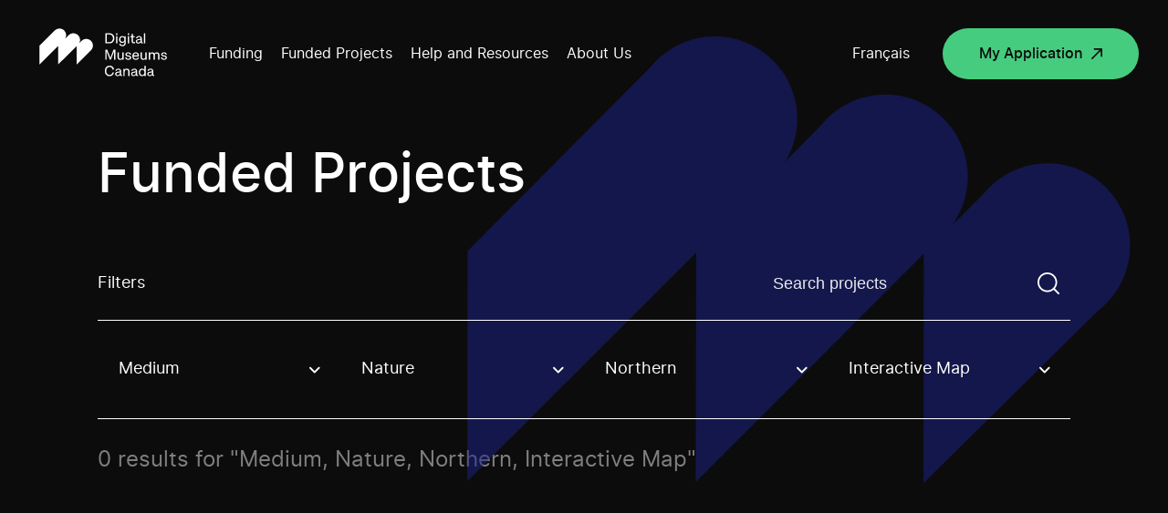

--- FILE ---
content_type: text/html; charset=UTF-8
request_url: https://www.digitalmuseums.ca/funded-projects/?stream=medium-investment-en&topic=nature-en&region=northern-en&technology=interactive-maps-en
body_size: 94979
content:
<!DOCTYPE html>
<html lang="en-CA">

<head>

    
<!-- GTM Container placement set to manual -->
<!-- Google Tag Manager (noscript) -->
				<noscript><iframe src="https://www.googletagmanager.com/ns.html?id=GTM-5MSRRT7" height="0" width="0" style="display:none;visibility:hidden" aria-hidden="true"></iframe></noscript>
<!-- End Google Tag Manager (noscript) -->
    <meta charset="UTF-8">
    <script src="https://www.digitalmuseums.ca/wp-admin/admin-ajax.php?action=pll_xdata_check&#038;redirect=https%3A%2F%2Fwww.digitalmuseums.ca%2Ffunded-projects%2F%3Fstream%3Dmedium-investment-en%26topic%3Dnature-en%26region%3Dnorthern-en%26technology%3Dinteractive-maps-en&#038;nonce=cf358cc720" async></script><meta name='robots' content='index, follow, max-image-preview:large, max-snippet:-1, max-video-preview:-1' />
<link rel="alternate" href="https://www.museesnumeriques.ca/projets-finances/" hreflang="fr" />
<link rel="alternate" href="https://www.digitalmuseums.ca/funded-projects/" hreflang="en" />

<!-- Google Tag Manager for WordPress by gtm4wp.com -->
<script data-cfasync="false" data-pagespeed-no-defer>
	var gtm4wp_datalayer_name = "dataLayer";
	var dataLayer = dataLayer || [];
</script>
<!-- End Google Tag Manager for WordPress by gtm4wp.com -->
	<!-- This site is optimized with the Yoast SEO plugin v21.4 - https://yoast.com/wordpress/plugins/seo/ -->
	<title>Funded Projects | Digital Museums Canada</title>
	<meta name="description" content="Get inspired by viewing the online projects made by Canadian museums and heritage organizations thanks to the Digital Museums Canada fundings and support." />
	<link rel="canonical" href="https://www.digitalmuseums.ca/funded-projects/" />
	<meta property="og:locale" content="en_US" />
	<meta property="og:locale:alternate" content="fr_CA" />
	<meta property="og:type" content="article" />
	<meta property="og:title" content="Funded Projects | Digital Museums Canada" />
	<meta property="og:description" content="Get inspired by viewing the online projects made by Canadian museums and heritage organizations thanks to the Digital Museums Canada fundings and support." />
	<meta property="og:url" content="https://www.digitalmuseums.ca/funded-projects/" />
	<meta property="og:site_name" content="Digital Museums Canada" />
	<meta property="article:modified_time" content="2023-08-14T18:30:23+00:00" />
	<meta property="og:image" content="https://www.digitalmuseums.ca/wp-content/uploads/2020/04/og_img_en.png" />
	<meta property="og:image:width" content="2400" />
	<meta property="og:image:height" content="1260" />
	<meta property="og:image:type" content="image/png" />
	<meta name="twitter:card" content="summary_large_image" />
	<script type="application/ld+json" class="yoast-schema-graph">{"@context":"https://schema.org","@graph":[{"@type":"WebPage","@id":"https://www.digitalmuseums.ca/funded-projects/","url":"https://www.digitalmuseums.ca/funded-projects/","name":"Funded Projects | Digital Museums Canada","isPartOf":{"@id":"https://www.digitalmuseums.ca/#website"},"datePublished":"2019-11-20T19:02:45+00:00","dateModified":"2023-08-14T18:30:23+00:00","description":"Get inspired by viewing the online projects made by Canadian museums and heritage organizations thanks to the Digital Museums Canada fundings and support.","breadcrumb":{"@id":"https://www.digitalmuseums.ca/funded-projects/#breadcrumb"},"inLanguage":"en-CA","potentialAction":[{"@type":"ReadAction","target":["https://www.digitalmuseums.ca/funded-projects/"]}]},{"@type":"BreadcrumbList","@id":"https://www.digitalmuseums.ca/funded-projects/#breadcrumb","itemListElement":[{"@type":"ListItem","position":1,"name":"Home","item":"https://www.digitalmuseums.ca/"},{"@type":"ListItem","position":2,"name":"Funded Projects"}]},{"@type":"WebSite","@id":"https://www.digitalmuseums.ca/#website","url":"https://www.digitalmuseums.ca/","name":"Digital Museums Canada","description":"Digital Museum Canada","potentialAction":[{"@type":"SearchAction","target":{"@type":"EntryPoint","urlTemplate":"https://www.digitalmuseums.ca/?s={search_term_string}"},"query-input":"required name=search_term_string"}],"inLanguage":"en-CA"}]}</script>
	<!-- / Yoast SEO plugin. -->


<link rel="alternate" type="application/rss+xml" title="Digital Museums Canada &raquo; Feed" href="https://www.digitalmuseums.ca/feed/" />
<link rel="alternate" type="application/rss+xml" title="Digital Museums Canada &raquo; Comments Feed" href="https://www.digitalmuseums.ca/comments/feed/" />
<link rel='stylesheet' id='wp-block-library-css' href='https://www.digitalmuseums.ca/wp-includes/css/dist/block-library/style.min.css?ver=6.5.5' media='all' />
<style id='classic-theme-styles-inline-css'>
/*! This file is auto-generated */
.wp-block-button__link{color:#fff;background-color:#32373c;border-radius:9999px;box-shadow:none;text-decoration:none;padding:calc(.667em + 2px) calc(1.333em + 2px);font-size:1.125em}.wp-block-file__button{background:#32373c;color:#fff;text-decoration:none}
</style>
<style id='global-styles-inline-css'>
body{--wp--preset--color--black: #000000;--wp--preset--color--cyan-bluish-gray: #abb8c3;--wp--preset--color--white: #ffffff;--wp--preset--color--pale-pink: #f78da7;--wp--preset--color--vivid-red: #cf2e2e;--wp--preset--color--luminous-vivid-orange: #ff6900;--wp--preset--color--luminous-vivid-amber: #fcb900;--wp--preset--color--light-green-cyan: #7bdcb5;--wp--preset--color--vivid-green-cyan: #00d084;--wp--preset--color--pale-cyan-blue: #8ed1fc;--wp--preset--color--vivid-cyan-blue: #0693e3;--wp--preset--color--vivid-purple: #9b51e0;--wp--preset--gradient--vivid-cyan-blue-to-vivid-purple: linear-gradient(135deg,rgba(6,147,227,1) 0%,rgb(155,81,224) 100%);--wp--preset--gradient--light-green-cyan-to-vivid-green-cyan: linear-gradient(135deg,rgb(122,220,180) 0%,rgb(0,208,130) 100%);--wp--preset--gradient--luminous-vivid-amber-to-luminous-vivid-orange: linear-gradient(135deg,rgba(252,185,0,1) 0%,rgba(255,105,0,1) 100%);--wp--preset--gradient--luminous-vivid-orange-to-vivid-red: linear-gradient(135deg,rgba(255,105,0,1) 0%,rgb(207,46,46) 100%);--wp--preset--gradient--very-light-gray-to-cyan-bluish-gray: linear-gradient(135deg,rgb(238,238,238) 0%,rgb(169,184,195) 100%);--wp--preset--gradient--cool-to-warm-spectrum: linear-gradient(135deg,rgb(74,234,220) 0%,rgb(151,120,209) 20%,rgb(207,42,186) 40%,rgb(238,44,130) 60%,rgb(251,105,98) 80%,rgb(254,248,76) 100%);--wp--preset--gradient--blush-light-purple: linear-gradient(135deg,rgb(255,206,236) 0%,rgb(152,150,240) 100%);--wp--preset--gradient--blush-bordeaux: linear-gradient(135deg,rgb(254,205,165) 0%,rgb(254,45,45) 50%,rgb(107,0,62) 100%);--wp--preset--gradient--luminous-dusk: linear-gradient(135deg,rgb(255,203,112) 0%,rgb(199,81,192) 50%,rgb(65,88,208) 100%);--wp--preset--gradient--pale-ocean: linear-gradient(135deg,rgb(255,245,203) 0%,rgb(182,227,212) 50%,rgb(51,167,181) 100%);--wp--preset--gradient--electric-grass: linear-gradient(135deg,rgb(202,248,128) 0%,rgb(113,206,126) 100%);--wp--preset--gradient--midnight: linear-gradient(135deg,rgb(2,3,129) 0%,rgb(40,116,252) 100%);--wp--preset--font-size--small: 13px;--wp--preset--font-size--medium: 20px;--wp--preset--font-size--large: 36px;--wp--preset--font-size--x-large: 42px;--wp--preset--spacing--20: 0.44rem;--wp--preset--spacing--30: 0.67rem;--wp--preset--spacing--40: 1rem;--wp--preset--spacing--50: 1.5rem;--wp--preset--spacing--60: 2.25rem;--wp--preset--spacing--70: 3.38rem;--wp--preset--spacing--80: 5.06rem;--wp--preset--shadow--natural: 6px 6px 9px rgba(0, 0, 0, 0.2);--wp--preset--shadow--deep: 12px 12px 50px rgba(0, 0, 0, 0.4);--wp--preset--shadow--sharp: 6px 6px 0px rgba(0, 0, 0, 0.2);--wp--preset--shadow--outlined: 6px 6px 0px -3px rgba(255, 255, 255, 1), 6px 6px rgba(0, 0, 0, 1);--wp--preset--shadow--crisp: 6px 6px 0px rgba(0, 0, 0, 1);}:where(.is-layout-flex){gap: 0.5em;}:where(.is-layout-grid){gap: 0.5em;}body .is-layout-flex{display: flex;}body .is-layout-flex{flex-wrap: wrap;align-items: center;}body .is-layout-flex > *{margin: 0;}body .is-layout-grid{display: grid;}body .is-layout-grid > *{margin: 0;}:where(.wp-block-columns.is-layout-flex){gap: 2em;}:where(.wp-block-columns.is-layout-grid){gap: 2em;}:where(.wp-block-post-template.is-layout-flex){gap: 1.25em;}:where(.wp-block-post-template.is-layout-grid){gap: 1.25em;}.has-black-color{color: var(--wp--preset--color--black) !important;}.has-cyan-bluish-gray-color{color: var(--wp--preset--color--cyan-bluish-gray) !important;}.has-white-color{color: var(--wp--preset--color--white) !important;}.has-pale-pink-color{color: var(--wp--preset--color--pale-pink) !important;}.has-vivid-red-color{color: var(--wp--preset--color--vivid-red) !important;}.has-luminous-vivid-orange-color{color: var(--wp--preset--color--luminous-vivid-orange) !important;}.has-luminous-vivid-amber-color{color: var(--wp--preset--color--luminous-vivid-amber) !important;}.has-light-green-cyan-color{color: var(--wp--preset--color--light-green-cyan) !important;}.has-vivid-green-cyan-color{color: var(--wp--preset--color--vivid-green-cyan) !important;}.has-pale-cyan-blue-color{color: var(--wp--preset--color--pale-cyan-blue) !important;}.has-vivid-cyan-blue-color{color: var(--wp--preset--color--vivid-cyan-blue) !important;}.has-vivid-purple-color{color: var(--wp--preset--color--vivid-purple) !important;}.has-black-background-color{background-color: var(--wp--preset--color--black) !important;}.has-cyan-bluish-gray-background-color{background-color: var(--wp--preset--color--cyan-bluish-gray) !important;}.has-white-background-color{background-color: var(--wp--preset--color--white) !important;}.has-pale-pink-background-color{background-color: var(--wp--preset--color--pale-pink) !important;}.has-vivid-red-background-color{background-color: var(--wp--preset--color--vivid-red) !important;}.has-luminous-vivid-orange-background-color{background-color: var(--wp--preset--color--luminous-vivid-orange) !important;}.has-luminous-vivid-amber-background-color{background-color: var(--wp--preset--color--luminous-vivid-amber) !important;}.has-light-green-cyan-background-color{background-color: var(--wp--preset--color--light-green-cyan) !important;}.has-vivid-green-cyan-background-color{background-color: var(--wp--preset--color--vivid-green-cyan) !important;}.has-pale-cyan-blue-background-color{background-color: var(--wp--preset--color--pale-cyan-blue) !important;}.has-vivid-cyan-blue-background-color{background-color: var(--wp--preset--color--vivid-cyan-blue) !important;}.has-vivid-purple-background-color{background-color: var(--wp--preset--color--vivid-purple) !important;}.has-black-border-color{border-color: var(--wp--preset--color--black) !important;}.has-cyan-bluish-gray-border-color{border-color: var(--wp--preset--color--cyan-bluish-gray) !important;}.has-white-border-color{border-color: var(--wp--preset--color--white) !important;}.has-pale-pink-border-color{border-color: var(--wp--preset--color--pale-pink) !important;}.has-vivid-red-border-color{border-color: var(--wp--preset--color--vivid-red) !important;}.has-luminous-vivid-orange-border-color{border-color: var(--wp--preset--color--luminous-vivid-orange) !important;}.has-luminous-vivid-amber-border-color{border-color: var(--wp--preset--color--luminous-vivid-amber) !important;}.has-light-green-cyan-border-color{border-color: var(--wp--preset--color--light-green-cyan) !important;}.has-vivid-green-cyan-border-color{border-color: var(--wp--preset--color--vivid-green-cyan) !important;}.has-pale-cyan-blue-border-color{border-color: var(--wp--preset--color--pale-cyan-blue) !important;}.has-vivid-cyan-blue-border-color{border-color: var(--wp--preset--color--vivid-cyan-blue) !important;}.has-vivid-purple-border-color{border-color: var(--wp--preset--color--vivid-purple) !important;}.has-vivid-cyan-blue-to-vivid-purple-gradient-background{background: var(--wp--preset--gradient--vivid-cyan-blue-to-vivid-purple) !important;}.has-light-green-cyan-to-vivid-green-cyan-gradient-background{background: var(--wp--preset--gradient--light-green-cyan-to-vivid-green-cyan) !important;}.has-luminous-vivid-amber-to-luminous-vivid-orange-gradient-background{background: var(--wp--preset--gradient--luminous-vivid-amber-to-luminous-vivid-orange) !important;}.has-luminous-vivid-orange-to-vivid-red-gradient-background{background: var(--wp--preset--gradient--luminous-vivid-orange-to-vivid-red) !important;}.has-very-light-gray-to-cyan-bluish-gray-gradient-background{background: var(--wp--preset--gradient--very-light-gray-to-cyan-bluish-gray) !important;}.has-cool-to-warm-spectrum-gradient-background{background: var(--wp--preset--gradient--cool-to-warm-spectrum) !important;}.has-blush-light-purple-gradient-background{background: var(--wp--preset--gradient--blush-light-purple) !important;}.has-blush-bordeaux-gradient-background{background: var(--wp--preset--gradient--blush-bordeaux) !important;}.has-luminous-dusk-gradient-background{background: var(--wp--preset--gradient--luminous-dusk) !important;}.has-pale-ocean-gradient-background{background: var(--wp--preset--gradient--pale-ocean) !important;}.has-electric-grass-gradient-background{background: var(--wp--preset--gradient--electric-grass) !important;}.has-midnight-gradient-background{background: var(--wp--preset--gradient--midnight) !important;}.has-small-font-size{font-size: var(--wp--preset--font-size--small) !important;}.has-medium-font-size{font-size: var(--wp--preset--font-size--medium) !important;}.has-large-font-size{font-size: var(--wp--preset--font-size--large) !important;}.has-x-large-font-size{font-size: var(--wp--preset--font-size--x-large) !important;}
.wp-block-navigation a:where(:not(.wp-element-button)){color: inherit;}
:where(.wp-block-post-template.is-layout-flex){gap: 1.25em;}:where(.wp-block-post-template.is-layout-grid){gap: 1.25em;}
:where(.wp-block-columns.is-layout-flex){gap: 2em;}:where(.wp-block-columns.is-layout-grid){gap: 2em;}
.wp-block-pullquote{font-size: 1.5em;line-height: 1.6;}
</style>
<link rel='stylesheet' id='swiper-styles-css' href='https://www.digitalmuseums.ca/wp-content/themes/mvc/css/swiper.min.css?ver=1.0.0' media='all' />
<link rel='stylesheet' id='main-styles-css' href='https://www.digitalmuseums.ca/wp-content/themes/mvc/css/build.min.css?ver=1764683897' media='all' />
<link rel='shortlink' href='https://www.digitalmuseums.ca/?p=129' />

<!-- Google Tag Manager for WordPress by gtm4wp.com -->
<!-- GTM Container placement set to manual -->
<script data-cfasync="false" data-pagespeed-no-defer type="text/javascript">
	var dataLayer_content = {"siteID":0,"siteName":"","visitorIP":"3.20.233.27","pageTitle":"Funded Projects | Digital Museums Canada","pagePostType":"page","pagePostType2":"single-page","pagePostAuthor":"akufen","pagePostDate":"20 November 2019","pagePostDateYear":"2019","pagePostDateMonth":"11","pagePostDateDay":"20","pagePostDateDayName":"Wednesday","pagePostDateHour":"19","pagePostDateMinute":"02","pagePostDateIso":"2019-11-20T19:02:45-05:00","pagePostDateUnix":1574276565,"pagePostTerms":{"language":["English"],"post_translations":["pll_5dd58ddeb5a11"],"meta":{"titre":"","afficher":""}},"postFormat":"standard"};
	dataLayer.push( dataLayer_content );
</script>
<script data-cfasync="false">
(function(w,d,s,l,i){w[l]=w[l]||[];w[l].push({'gtm.start':
new Date().getTime(),event:'gtm.js'});var f=d.getElementsByTagName(s)[0],
j=d.createElement(s),dl=l!='dataLayer'?'&l='+l:'';j.async=true;j.src=
'//www.googletagmanager.com/gtm.js?id='+i+dl;f.parentNode.insertBefore(j,f);
})(window,document,'script','dataLayer','GTM-5MSRRT7');
</script>
<!-- End Google Tag Manager -->
<!-- End Google Tag Manager for WordPress by gtm4wp.com -->		<style id="wp-custom-css">
			/* Table styling for E. Dyllabough */
.tab-content .wysiwyg td {font-size:1.125rem;padding-bottom:32px;}
@media (max-width: 480px) {
	.tab-content .wysiwyg td {font-size:1rem;}
}
/* Fix for invisible headings which also resulted in excessive white space between breadcrumb and start of content */
section.single-news .title {
	opacity:1;
}
/* News template: Tighten up the space between master header and breadcrumb. */
/* !! Reminder: Temporary bandaid fixing, needs to be refactored into workflow asap. */
section.single-news {padding-top: 10vw;}
/* 1440 = $large */
@media all and (max-width: 1440px) {
	section.single-news {padding-top: 160px;}
}
/* 768 = $tablet-w */
@media all and (max-width: 768px){
	section.single-news {padding-top: 85px;}
}
/* Home page banner descriptive text links. */
.hero-home .intro a {
	text-decoration:underline;
	font-weight:bold;
	color:#00d084;
}
.hero-home .intro a:hover,
.hero-home .intro a:focus {
	text-decoration:none;
	color:#bdb7aa;
}
.hero-home .intro a:active {
	color:#fff;
}
/* Fix for missing text bug affecting home page intro text, caused by white-space property and ill-fired animation styles. */
.intro .anim--split--line--parent:last-of-type .anim--split--line {
	white-space:normal;
}
/*
Temp custom styles for CTA box promoting DMC feature video. */
.investment .block-double-top .bg {
	transform:none;
	background-image:linear-gradient(rgba(29,35,139,0.7), rgba(29,35,139,0.7)), url('https://local.digitalmuseums.ca/wp-content/uploads/2022/06/leah-smiling-still.png');
	background-size:cover;
	background-repeat:no-repeat;
	background-position:10% 8vh;
}
@media (max-width: 900px) {
	.investment .block-double-top .bg {
		background-position:10% 6%;
	}
}
/* font size bandaid fix for land acknowledgement page to avoid multiline wrapping > */
.page-id-8716 h1 {font-size:4.444444vw;}
.page-id-8719 h1 {font-size:3.888889vw;}
@media (max-width: 1024px) {
	.wysiwyg h1 {padding:0;}
}
/*font size bandaid fixes for menu items*/
.sub-menu > li > a {
	font-size:1.944444vw;
}
/*
* ##
* Start of footer bandaid additions 
* (LinkedIn button + CMH logo) >
*/
.footer .footer-left--bottom .social-network.twitter {
	/*
	* Hijack the Twitter handle, sub out for LinkedIn.
	*/
	background-image:url('https://local.digitalmuseums.ca/wp-content/uploads/2023/08/icon-linkedin.svg');
}
.footer .footer-left--bottom .social-network {
	margin-right:16px;
}
.copyright-footer {
	position:relative;
}
.can-symbol-link {
	position:absolute;
	right:0;
	bottom:0;
	width:5.902778vw; /* 86dp */
	height:1.388889vw; /* 20dp */
	display:block;
}
.can-symbol-link img {
	display:block;
	width:100%;
	height:100%;
}
.logo-canada {
	display:none;
}
.footer-cmh-logo {
	display:block;
	position:absolute;
	right:0;
	width:11.388889vw; /* 164 */
	height:2.222222vw; /* 32 */
	bottom:calc(18px + 56px); /* sum value of top margin assigned to copyright text and root copyright element (paragraph) height */
}
.footer-cmh-logo img {
	display:block;
	width:100%;
	height:100%;
}
.footer-cmh-logo--fr {width:calc(150/1440*100vw);}
/* No less than 400px, no greater than 900px */
@media (min-width:600px) and (max-width:960px) {
	.footer .footer-left--bottom .copyright-footer {
		margin-top:112px;
	}
	.footer-cmh-logo {
		width:calc(164/960*100vw);
		height:calc(32/960*100vw);
		right:auto;
		left:0;
	}
	.can-symbol-link {
		width:calc(85/960*100vw);
		height:calc(20/960*100vw);
		bottom:calc(18px + 56px);
	}
	.footer-cmh-logo--fr {width:calc(150/960*100vw);}
}
@media (max-width:600px) {
	.footer-cmh-logo {width:27.333333vw;height:5.333333vw;}
	.footer-cmh-logo--fr {width:calc(150/600*100vw);}
	.can-symbol-link {width:14.333333vw;height:3.333333vw;}
}
/* Mini hackathon / bandaid, 290524 >>> (investment colour identification) */
/* Note: Colours are tints generated using Google Material Design 2 palette generator */
/* Community Stories (stream) > */
.page-id-8255 .hero-investment, .page-id-8255 .block-tabs__navigation.sticked, .page-id-8266 .hero-investment, .page-id-8266 .block-tabs__navigation.sticked {background-color:#e6f8ec;}
/* Digital Projects (stream) > */
.page-id-8259 .hero-investment, .page-id-8259 .block-tabs__navigation.sticked, .page-id-4250 .hero-investment, .page-id-4250 .block-tabs__navigation.sticked {background-color:#E0E1FF;}
/* Disable sticky aside on stream pages (was problematic, simple but temporary bandaid fix) */
.sticky-titles {transform:none!important;}
/* Hide media query style helper. */
body:before {display:none;}		</style>
		    <meta name="viewport" content="width=device-width">
    <meta name="theme-color" content="#ffffff">
    <meta property="og:url" content="https://www.digitalmuseums.ca/funded-projects" />
    <meta property="og:title" content="Funded Projects | Digital Museums Canada" />
    <meta property="og:image" content="" />
    <link href="https://fonts.googleapis.com/css?family=Open+Sans:400,600,700&display=swap" rel="stylesheet">
    <link href="https://fonts.googleapis.com/css?family=Merriweather:400,700&display=swap" rel="stylesheet">
    <link rel="icon" type="image/png" sizes="192x192" href="https://www.digitalmuseums.ca/wp-content/themes/mvc/assets/images/favicons/android-icon-192x192.png">
    <link rel="icon" type="image/png" sizes="256x256" href="https://www.digitalmuseums.ca/wp-content/themes/mvc/assets/images/favicons/android-chrome-256x256.png">
    <link rel="icon" type="image/png" sizes="16x16" href="https://www.digitalmuseums.ca/wp-content/themes/mvc/assets/images/favicons/favicon-16x16.png">
    <link rel="icon" type="image/png" sizes="32x32" href="https://www.digitalmuseums.ca/wp-content/themes/mvc/assets/images/favicons/favicon-32x32.png">
    <meta name="msapplication-TileImage" content="https://www.digitalmuseums.ca/wp-content/themes/mvc/assets/images/favicons/ms-icon-150x150.png">
    <!-- <link rel="manifest" href="https://www.digitalmuseums.ca/wp-content/themes/mvc/assets/images/favicons/manifest.json"> -->
    <link rel="shortcut icon" href="https://www.digitalmuseums.ca/wp-content/themes/mvc/assets/images/favicons/favicon.ico" type="image/x-icon">
    <link rel="icon" href="https://www.digitalmuseums.ca/wp-content/themes/mvc/assets/images/favicons/favicon.ico" type="image/x-icon">

    <noscript>
        <style>
            .anim-split-text,
            .anim--split,
            .anim--split--childs>p {
                opacity: 1;
            }

            header.header {
                display: none;
            }

            .noscript-header {
                display: block;
            }

            .loadmore-btn {
                display: none;
            }

            .filter-js {
                display: none;
            }

            .project-thumb:not(.member):hover .project-thumb__picture-wrapper::before {
                height: 100%;
            }
            }
            }
        </style>
    </noscript>
    <!-- Meta Pixel Code -->
<script>
!function(f,b,e,v,n,t,s)
{if(f.fbq)return;n=f.fbq=function(){n.callMethod?
n.callMethod.apply(n,arguments):n.queue.push(arguments)};
if(!f._fbq)f._fbq=n;n.push=n;n.loaded=!0;n.version='2.0';
n.queue=[];t=b.createElement(e);t.async=!0;
t.src=v;s=b.getElementsByTagName(e)[0];
s.parentNode.insertBefore(t,s)}(window, document,'script',
'https://connect.facebook.net/en_US/fbevents.js');
fbq('init', '850228473590225');
fbq('track', 'PageView');
</script>
<noscript><img height="1" width="1" style="display:none"
src="https://www.facebook.com/tr?id=850228473590225&ev=PageView&noscript=1"
/></noscript>
<!-- End Meta Pixel Code --></head>

<body class="page-template page-template-templates page-template-tpl-projects page-template-templatestpl-projects-php page page-id-129" data-lang="en">

    <noscript>
        <header class="noscript-header">
            <a href="#wrap" class="skip to-content">Go to main content</a>
            <a href="#footer" class="skip to-footer">Go to footer</a>
            <nav class="noscript-header__navigation">
                <a class="logo-header" href="https://www.digitalmuseums.ca" aria-label="Return to homepage">
                    <svg aria-labelledby="title" version="1.1" id="Layer_8" xmlns="http://www.w3.org/2000/svg" xmlns:xlink="http://www.w3.org/1999/xlink" x="0px" y="0px"
	 viewBox="0 0 412.2 191.1" style="enable-background:new 0 0 412.2 191.1;" xml:space="preserve">
<style>
	.st0{fill:#FFFFFF;}
</style>
<title>Digital Museums Canada logo</title>
<g>
	<g>
		<path class="st0" d="M172.3,63.3c-7.3-7.3-19-7.3-26.3,0c0,0,0,0,0,0l-6.8,6.8c5.2-8.9,2.2-20.3-6.7-25.5
			c-7.3-4.2-16.5-3.1-22.5,2.8l-9.5,9.5c4.3-7.3,3.1-16.6-2.9-22.6l0,0c-7.3-7.3-19-7.3-26.3,0c0,0,0,0,0,0L28.9,76.8v52.6
			l51.8-51.8v51.8l51.8-51.8v51.8l39.8-39.8C179.5,82.4,179.5,70.6,172.3,63.3C172.3,63.3,172.3,63.3,172.3,63.3z"/>
		<polygon class="st0" points="240.2,116 240.2,87.8 235.1,87.8 226.4,110.7 217.5,87.8 212.4,87.8 212.4,116 215.9,116 215.9,93 
			225,116.1 227.6,116.1 236.6,92.9 236.6,116 		"/>
		<path class="st0" d="M263.3,116V95.8h-3.6V107c0,4.2-1.8,6.4-5.2,6.4c-2.9,0-4.6-1.9-4.6-5.1V95.8h-3.6v13.1
			c0,4.6,2.8,7.6,7.4,7.6c2.4,0.1,4.6-1,6-2.9v2.5H263.3z"/>
		<path class="st0" d="M278.2,104.3l-3.2-0.5c-2.2-0.4-3.1-1.2-3.1-2.8s1.5-2.8,4.1-2.8s4.1,1.1,4.8,3.9l3.3-0.5
			c-0.6-4-3.4-6.2-8.1-6.2s-7.6,2.5-7.6,5.8c0,3.1,2.1,5.1,5.9,5.7l2.9,0.4c2.3,0.3,3.5,1.3,3.5,2.9c0,2.3-1.5,3.4-4.3,3.4
			c-3.2,0-4.8-1.4-5.2-4.4l-3.6,0.5c0.3,4,3.5,6.7,8.8,6.7c4.9,0,7.9-2.5,7.9-6.4C284.3,106.9,282.2,104.9,278.2,104.3z"/>
		<path class="st0" d="M302.5,109.5c-0.3,2.5-2.6,4.3-5.1,4.1c-3.9,0-5.9-2.3-6.1-6.8h14.9V105c0-6-3.4-9.7-8.9-9.7
			c-2.7-0.1-5.3,0.9-7.1,2.9c-1.8,2.1-2.8,4.9-2.6,7.7c0,6.8,3.5,10.6,9.8,10.6c4.4,0,7.7-2.4,8.4-6.3L302.5,109.5z M297.2,98.2
			c3.3,0,5,2,5.2,5.9h-11.1C291.8,100.2,293.8,98.2,297.2,98.2z"/>
		<path class="st0" d="M324,107c0,4.2-1.8,6.4-5.2,6.4c-2.9,0-4.6-1.9-4.6-5.1V95.8h-3.6v13.1c0,4.6,2.8,7.6,7.4,7.6
			c2.4,0.1,4.6-1,6-2.9v2.5h3.5V95.8H324V107z"/>
		<path class="st0" d="M355.8,95.3c-2.7-0.2-5.2,1.3-6.5,3.7c-1.1-2.4-3.4-3.6-6.3-3.6c-2.4-0.1-4.6,1-5.9,2.9v-2.5h-3.5V116h3.6
			v-11.1c0-4.2,1.8-6.4,5-6.4c2.8,0,4.4,1.9,4.4,5.1V116h3.6v-11.1c0-4.2,1.8-6.4,5-6.4c2.8,0,4.4,1.9,4.4,5.1V116h3.6v-13.1
			C363.2,98.3,360.5,95.3,355.8,95.3z"/>
		<path class="st0" d="M377.9,104.3l-3.2-0.5c-2.2-0.4-3.1-1.2-3.1-2.8s1.5-2.8,4.1-2.8s4.2,1.1,4.8,3.9l3.3-0.5
			c-0.6-4-3.4-6.2-8.1-6.2s-7.6,2.5-7.6,5.8c0,3.1,2.1,5.1,5.9,5.7l2.9,0.4c2.3,0.3,3.5,1.3,3.5,2.9c0,2.3-1.5,3.4-4.3,3.4
			c-3.2,0-4.8-1.4-5.2-4.4l-3.6,0.5c0.3,4,3.5,6.7,8.8,6.7c4.9,0,7.9-2.5,7.9-6.4C384,106.9,381.9,104.9,377.9,104.3z"/>
		<path class="st0" d="M224.1,136.3c4.7,0,7.5,2.5,8.7,7.5l3.9-0.6c-1.2-6.7-5.6-10.4-12.6-10.4c-3.6-0.2-7.1,1.3-9.6,4
			c-2.4,2.6-3.6,6.2-3.6,10.6s1.2,8,3.5,10.6c2.5,2.7,6,4.1,9.6,4c6.4,0,10.9-3.7,12.4-10l-3.8-0.5c-1.3,4.9-4.1,7.1-8.6,7.1
			c-5.8,0-9.2-4.2-9.2-11.2S218.2,136.3,224.1,136.3z"/>
		<path class="st0" d="M256.5,157.1V148c0-4.2-2.9-7.1-7.8-7.1c-4.6,0-7.8,2.5-8.4,6.2l3.4,0.4c0.6-2.5,2.2-3.8,4.9-3.8
			s4.4,1.6,4.4,3.7c0.1,0.7-0.5,1.4-1.2,1.4c0,0,0,0-0.1,0l-5.9,1c-3.9,0.6-6.1,2.9-6.1,6.2s2.8,5.9,7,5.9c2.6,0.1,5-1.2,6.4-3.3
			c0.2,1.8,1.8,2.9,3.9,2.9h1.9v-3h-1C256.9,158.6,256.5,158.2,256.5,157.1z M253,152.7c0,3.9-2.5,6.6-5.9,6.6
			c-2.5,0-3.9-1.2-3.9-3.3c0-1.8,1.1-3,3.3-3.4l6.5-1.1V152.7z"/>
		<path class="st0" d="M272.3,141c-2.5-0.1-4.9,1-6.3,3v-2.5h-3.5v20.2h3.6v-11.1c0-4.2,1.9-6.4,5.4-6.4c3.1,0,4.8,1.9,4.8,5.1v12.4
			h3.6v-13.1C279.8,143.9,277,141,272.3,141z"/>
		<path class="st0" d="M300.9,157.1V148c0-4.2-2.9-7.1-7.8-7.1c-4.6,0-7.8,2.5-8.4,6.2l3.4,0.4c0.6-2.5,2.2-3.8,4.9-3.8
			s4.4,1.6,4.4,3.7c0.1,0.7-0.5,1.4-1.2,1.4c0,0,0,0-0.1,0l-5.9,1c-3.9,0.6-6.1,2.9-6.1,6.2s2.8,5.9,7,5.9c2.6,0.1,5-1.2,6.4-3.3
			c0.2,1.8,1.8,2.9,3.9,2.9h1.9v-3h-1C301.3,158.6,300.9,158.2,300.9,157.1z M297.4,152.7c0,3.9-2.5,6.6-5.9,6.6
			c-2.5,0-3.9-1.2-3.9-3.3c0-1.8,1.1-3,3.3-3.4l6.5-1.1L297.4,152.7z"/>
		<path class="st0" d="M321.2,144.2c-1.5-2.1-4-3.3-6.5-3.3c-2.5-0.1-4.9,1-6.5,2.9c-1.7,2.2-2.6,5-2.5,7.8
			c-0.1,2.7,0.7,5.4,2.4,7.6c1.6,1.9,4.1,2.9,6.6,2.8c2.7,0.1,5.2-1.3,6.6-3.5v3h3.5v-28.2h-3.6L321.2,144.2z M315.2,159
			c-3.6,0-5.9-2.9-5.9-7.5s2.3-7.5,5.9-7.5s6.1,3,6.1,7.5S318.9,159,315.2,159L315.2,159z"/>
		<path class="st0" d="M346.1,157.1V148c0-4.2-2.9-7.1-7.8-7.1c-4.6,0-7.8,2.5-8.4,6.2l3.4,0.4c0.6-2.5,2.2-3.8,4.9-3.8
			s4.4,1.6,4.4,3.7c0.1,0.7-0.5,1.4-1.2,1.4c0,0,0,0-0.1,0l-5.9,1c-3.9,0.6-6.1,2.9-6.1,6.2s2.8,5.9,7,5.9c2.6,0.1,5-1.2,6.4-3.3
			c0.2,1.8,1.8,2.9,3.9,2.9h1.9v-3h-1C346.5,158.6,346.1,158.2,346.1,157.1z M342.6,152.7c0,3.9-2.5,6.6-5.9,6.6
			c-2.5,0-3.9-1.2-3.9-3.3c0-1.8,1.1-3,3.3-3.4l6.5-1.1V152.7z"/>
		<path class="st0" d="M233.6,66.4c2.6-2.9,4-6.7,3.8-10.5c0-4.2-1.2-7.5-3.8-10s-5.9-3.8-10.2-3.8h-11.1v28.2h11.1
			C227.2,70.5,230.9,69.1,233.6,66.4z M216.3,45.5h7.2c2.7-0.1,5.4,0.9,7.3,2.8c1.9,2.1,2.8,4.8,2.7,7.6c0.1,2.9-0.8,5.8-2.7,8.1
			c-1.9,2-4.5,3.1-7.3,3h-7.2V45.5z"/>
		<rect x="242.3" y="42.1" class="st0" width="3.6" height="4.8"/>
		<rect x="242.3" y="50.2" class="st0" width="3.6" height="20.2"/>
		<path class="st0" d="M259.4,69.1c2.4,0.1,4.7-1.1,6.2-3.1v3.2c0,4-1.9,6.1-5.4,6.1c-3.2,0-5-1.2-5.5-4.2l-3.6,0.4
			c0.4,4.2,3.7,6.8,9.1,6.8c5.7,0,9-3.4,9-8.9V50.2h-3.5v2.5c-1.5-1.9-3.8-3-6.3-2.9c-2.4-0.1-4.8,0.9-6.4,2.7
			c-1.7,2-2.5,4.5-2.4,7.1c-0.1,2.6,0.7,5.1,2.4,7.1C254.6,68.3,257,69.2,259.4,69.1z M260,52.7c1.6,0,3,0.7,4,1.9
			c1.1,1.4,1.6,3.1,1.6,4.8c0,4-2.2,6.6-5.6,6.6c-3.6,0-5.7-2.5-5.7-6.7S256.5,52.7,260,52.7z"/>
		<rect x="275" y="42.1" class="st0" width="3.6" height="4.8"/>
		<rect x="275" y="50.2" class="st0" width="3.6" height="20.2"/>
		<path class="st0" d="M285.8,64.9c0,3.6,1.9,5.4,5.5,5.4h3.6v-3.1h-3.1c-1.8,0-2.5-0.7-2.5-2.9V53.1h5.1v-3h-5.1v-6.4h-3.6v6.5
			h-3.5v3h3.5L285.8,64.9z"/>
		<rect x="319.9" y="42.1" class="st0" width="3.6" height="28.2"/>
		<path class="st0" d="M309.3,57.7l-5.9,1c-3.9,0.7-6.1,2.9-6.1,6.2c0,3.3,2.8,5.9,7,5.9c2.6,0.1,5-1.2,6.4-3.3
			c0.2,1.8,1.8,2.9,3.9,2.9h1.9v-3h-1c-1.1,0-1.5-0.4-1.5-1.5v-9.1c0-4.2-2.9-7.1-7.8-7.1c-4.6,0-7.8,2.5-8.4,6.2l3.4,0.4
			c0.6-2.5,2.2-3.8,4.9-3.8s4.4,1.6,4.4,3.7C310.6,57,310.1,57.6,309.3,57.7C309.3,57.7,309.3,57.7,309.3,57.7z M310.6,60.2v1.2
			c0,3.9-2.5,6.6-5.9,6.6c-2.5,0-3.9-1.2-3.9-3.3c0-1.8,1.1-3,3.3-3.3L310.6,60.2z"/>
	</g>
</g>
</svg>
                </a>
                <ul class="noscript-header__navigation--links">
                    <li class=""><a href="https://www.digitalmuseums.ca/funding/" class="title" data-tracking data-event-category="navigation" data-event-action="menu" data-event-label=" >> Funding">Funding</a><ul class=""><li class=""><a href="https://www.digitalmuseums.ca/funding/digital-projects/" class="title" data-tracking data-event-category="navigation" data-event-action="menu" data-event-label="Funding >> Digital Projects">Digital Projects</a></li><li class=""><a href="https://www.digitalmuseums.ca/funding/community-stories/" class="title" data-tracking data-event-category="navigation" data-event-action="menu" data-event-label="Funding >> Community Stories">Community Stories</a></li>
                <li>
                    <ul class='additional-ressource'>
                        <li><p class='ressources-title headline-4 headline-4--second'>Application for Funding</p><p class='ressources-description body-2'>See each investment stream for deadlines. </p></li>
                    </ul>
                </li>
                </ul></li><li class=""><a href="https://www.digitalmuseums.ca/funded-projects/" class="title" data-tracking data-event-category="navigation" data-event-action="menu" data-event-label=" >> Funded Projects">Funded Projects</a></li><li class=""><a href="https://www.digitalmuseums.ca/help-and-resources/" class="title" data-tracking data-event-category="navigation" data-event-action="menu" data-event-label=" >> Help and Resources">Help and Resources</a><ul class=""><li class=""><a href="https://www.digitalmuseums.ca/register-for-application-assistance/" class="title" data-tracking data-event-category="navigation" data-event-action="menu" data-event-label="Help and Resources >> Register for Application Assistance">Register for Application Assistance</a></li><li class=""><a href="https://www.digitalmuseums.ca/application-resources/" class="title" data-tracking data-event-category="navigation" data-event-action="menu" data-event-label="Help and Resources >> Application Resources">Application Resources</a></li><li class=""><a href="https://www.digitalmuseums.ca/help-and-resources/faq/" class="title" data-tracking data-event-category="navigation" data-event-action="menu" data-event-label="Help and Resources >> FAQ">FAQ</a></li><li class=""><a href="https://www.digitalmuseums.ca/help-and-resources/toolbox/" class="title" data-tracking data-event-category="navigation" data-event-action="menu" data-event-label="Help and Resources >> Toolbox">Toolbox</a></li><li class=""><a href="https://www.digitalmuseums.ca/help-and-resources/glossary/" class="title" data-tracking data-event-category="navigation" data-event-action="menu" data-event-label="Help and Resources >> Glossary">Glossary</a></li>
                <li>
                    <ul class='additional-ressource'>
                        <li><p class='ressources-title headline-4 headline-4--second'>Our most viewed questions</p><ul class='ressources-list'><li class="ressource-link"><a class="btn btn--light btn--ternary btn--icon chevron" href="https://www.digitalmuseums.ca/help-and-resources/faq/#question-2961"><span class="wrap">How often does the call for proposals take place?</span></a></li><li class="ressource-link"><a class="btn btn--light btn--ternary btn--icon chevron" href="https://www.digitalmuseums.ca/help-and-resources/faq/#question-3014"><span class="wrap">Does the subject or content have to be Canadian?</span></a></li></ul></li>
                    </ul>
                </li>
                </ul></li><li class=""><a href="https://www.digitalmuseums.ca/about/" class="title" data-tracking data-event-category="navigation" data-event-action="menu" data-event-label=" >> About Us">About Us</a><ul class=""><li class=""><a href="https://www.digitalmuseums.ca/about/mission/" class="title" data-tracking data-event-category="navigation" data-event-action="menu" data-event-label="About Us >> Our Mission">Our Mission</a></li><li class=""><a href="https://www.digitalmuseums.ca/about/team/" class="title" data-tracking data-event-category="navigation" data-event-action="menu" data-event-label="About Us >> Our Team">Our Team</a></li><li class=""><a href="https://www.digitalmuseums.ca/land-acknowledgement/" class="title" data-tracking data-event-category="navigation" data-event-action="menu" data-event-label="About Us >> Land Acknowledgement">Land Acknowledgement</a></li><li class=""><a href="https://www.digitalmuseums.ca/contact-us/" class="title" data-tracking data-event-category="navigation" data-event-action="menu" data-event-label="About Us >> Contact Us">Contact Us</a></li></ul></li>                </ul>

                <a data-tracking data-event-category="navigation" data-event-action="switch language" data-event-label="en to fr-CA" class="menu-lang lang-fr" aria-label="See content in Français" lang="fr-CA" hreflang="fr-CA" href="https://www.museesnumeriques.ca/projets-finances/?stream=medium-investment-fr&topic=nature-fr&region=nord-fr">Français</a>

                                    <a rel="noreferrer noopener" data-tracking data-event-category="ctas" data-event-action="click main nav cta" data-event-label="My Application >> https://mnc-dmc.smapply.ca/" class="btn btn--primary btn--icon external" aria-label="My Application (Opens in a new tab)" href="https://mnc-dmc.smapply.ca/" target="_blank">
                        <span>My Application</span>
                    </a>
                
            </nav>
        </header>
    </noscript>
    
    
    <header class="header">
        <a href="#wrap" class="skip to-content">Go to main content</a>
        <a href="#footer" class="skip to-footer">Go to footer</a>


        <nav class="menu-header" aria-label="Main menu">
            <div class="menu-header-inner">
                <div class="menu-header-inner--left">
                    <a class="logo-header" href="https://www.digitalmuseums.ca" aria-label="Return to homepage">
                        <svg aria-labelledby="title" version="1.1" id="Layer_8" xmlns="http://www.w3.org/2000/svg" xmlns:xlink="http://www.w3.org/1999/xlink" x="0px" y="0px"
	 viewBox="0 0 412.2 191.1" style="enable-background:new 0 0 412.2 191.1;" xml:space="preserve">
<style>
	.st0{fill:#FFFFFF;}
</style>
<title>Digital Museums Canada logo</title>
<g>
	<g>
		<path class="st0" d="M172.3,63.3c-7.3-7.3-19-7.3-26.3,0c0,0,0,0,0,0l-6.8,6.8c5.2-8.9,2.2-20.3-6.7-25.5
			c-7.3-4.2-16.5-3.1-22.5,2.8l-9.5,9.5c4.3-7.3,3.1-16.6-2.9-22.6l0,0c-7.3-7.3-19-7.3-26.3,0c0,0,0,0,0,0L28.9,76.8v52.6
			l51.8-51.8v51.8l51.8-51.8v51.8l39.8-39.8C179.5,82.4,179.5,70.6,172.3,63.3C172.3,63.3,172.3,63.3,172.3,63.3z"/>
		<polygon class="st0" points="240.2,116 240.2,87.8 235.1,87.8 226.4,110.7 217.5,87.8 212.4,87.8 212.4,116 215.9,116 215.9,93 
			225,116.1 227.6,116.1 236.6,92.9 236.6,116 		"/>
		<path class="st0" d="M263.3,116V95.8h-3.6V107c0,4.2-1.8,6.4-5.2,6.4c-2.9,0-4.6-1.9-4.6-5.1V95.8h-3.6v13.1
			c0,4.6,2.8,7.6,7.4,7.6c2.4,0.1,4.6-1,6-2.9v2.5H263.3z"/>
		<path class="st0" d="M278.2,104.3l-3.2-0.5c-2.2-0.4-3.1-1.2-3.1-2.8s1.5-2.8,4.1-2.8s4.1,1.1,4.8,3.9l3.3-0.5
			c-0.6-4-3.4-6.2-8.1-6.2s-7.6,2.5-7.6,5.8c0,3.1,2.1,5.1,5.9,5.7l2.9,0.4c2.3,0.3,3.5,1.3,3.5,2.9c0,2.3-1.5,3.4-4.3,3.4
			c-3.2,0-4.8-1.4-5.2-4.4l-3.6,0.5c0.3,4,3.5,6.7,8.8,6.7c4.9,0,7.9-2.5,7.9-6.4C284.3,106.9,282.2,104.9,278.2,104.3z"/>
		<path class="st0" d="M302.5,109.5c-0.3,2.5-2.6,4.3-5.1,4.1c-3.9,0-5.9-2.3-6.1-6.8h14.9V105c0-6-3.4-9.7-8.9-9.7
			c-2.7-0.1-5.3,0.9-7.1,2.9c-1.8,2.1-2.8,4.9-2.6,7.7c0,6.8,3.5,10.6,9.8,10.6c4.4,0,7.7-2.4,8.4-6.3L302.5,109.5z M297.2,98.2
			c3.3,0,5,2,5.2,5.9h-11.1C291.8,100.2,293.8,98.2,297.2,98.2z"/>
		<path class="st0" d="M324,107c0,4.2-1.8,6.4-5.2,6.4c-2.9,0-4.6-1.9-4.6-5.1V95.8h-3.6v13.1c0,4.6,2.8,7.6,7.4,7.6
			c2.4,0.1,4.6-1,6-2.9v2.5h3.5V95.8H324V107z"/>
		<path class="st0" d="M355.8,95.3c-2.7-0.2-5.2,1.3-6.5,3.7c-1.1-2.4-3.4-3.6-6.3-3.6c-2.4-0.1-4.6,1-5.9,2.9v-2.5h-3.5V116h3.6
			v-11.1c0-4.2,1.8-6.4,5-6.4c2.8,0,4.4,1.9,4.4,5.1V116h3.6v-11.1c0-4.2,1.8-6.4,5-6.4c2.8,0,4.4,1.9,4.4,5.1V116h3.6v-13.1
			C363.2,98.3,360.5,95.3,355.8,95.3z"/>
		<path class="st0" d="M377.9,104.3l-3.2-0.5c-2.2-0.4-3.1-1.2-3.1-2.8s1.5-2.8,4.1-2.8s4.2,1.1,4.8,3.9l3.3-0.5
			c-0.6-4-3.4-6.2-8.1-6.2s-7.6,2.5-7.6,5.8c0,3.1,2.1,5.1,5.9,5.7l2.9,0.4c2.3,0.3,3.5,1.3,3.5,2.9c0,2.3-1.5,3.4-4.3,3.4
			c-3.2,0-4.8-1.4-5.2-4.4l-3.6,0.5c0.3,4,3.5,6.7,8.8,6.7c4.9,0,7.9-2.5,7.9-6.4C384,106.9,381.9,104.9,377.9,104.3z"/>
		<path class="st0" d="M224.1,136.3c4.7,0,7.5,2.5,8.7,7.5l3.9-0.6c-1.2-6.7-5.6-10.4-12.6-10.4c-3.6-0.2-7.1,1.3-9.6,4
			c-2.4,2.6-3.6,6.2-3.6,10.6s1.2,8,3.5,10.6c2.5,2.7,6,4.1,9.6,4c6.4,0,10.9-3.7,12.4-10l-3.8-0.5c-1.3,4.9-4.1,7.1-8.6,7.1
			c-5.8,0-9.2-4.2-9.2-11.2S218.2,136.3,224.1,136.3z"/>
		<path class="st0" d="M256.5,157.1V148c0-4.2-2.9-7.1-7.8-7.1c-4.6,0-7.8,2.5-8.4,6.2l3.4,0.4c0.6-2.5,2.2-3.8,4.9-3.8
			s4.4,1.6,4.4,3.7c0.1,0.7-0.5,1.4-1.2,1.4c0,0,0,0-0.1,0l-5.9,1c-3.9,0.6-6.1,2.9-6.1,6.2s2.8,5.9,7,5.9c2.6,0.1,5-1.2,6.4-3.3
			c0.2,1.8,1.8,2.9,3.9,2.9h1.9v-3h-1C256.9,158.6,256.5,158.2,256.5,157.1z M253,152.7c0,3.9-2.5,6.6-5.9,6.6
			c-2.5,0-3.9-1.2-3.9-3.3c0-1.8,1.1-3,3.3-3.4l6.5-1.1V152.7z"/>
		<path class="st0" d="M272.3,141c-2.5-0.1-4.9,1-6.3,3v-2.5h-3.5v20.2h3.6v-11.1c0-4.2,1.9-6.4,5.4-6.4c3.1,0,4.8,1.9,4.8,5.1v12.4
			h3.6v-13.1C279.8,143.9,277,141,272.3,141z"/>
		<path class="st0" d="M300.9,157.1V148c0-4.2-2.9-7.1-7.8-7.1c-4.6,0-7.8,2.5-8.4,6.2l3.4,0.4c0.6-2.5,2.2-3.8,4.9-3.8
			s4.4,1.6,4.4,3.7c0.1,0.7-0.5,1.4-1.2,1.4c0,0,0,0-0.1,0l-5.9,1c-3.9,0.6-6.1,2.9-6.1,6.2s2.8,5.9,7,5.9c2.6,0.1,5-1.2,6.4-3.3
			c0.2,1.8,1.8,2.9,3.9,2.9h1.9v-3h-1C301.3,158.6,300.9,158.2,300.9,157.1z M297.4,152.7c0,3.9-2.5,6.6-5.9,6.6
			c-2.5,0-3.9-1.2-3.9-3.3c0-1.8,1.1-3,3.3-3.4l6.5-1.1L297.4,152.7z"/>
		<path class="st0" d="M321.2,144.2c-1.5-2.1-4-3.3-6.5-3.3c-2.5-0.1-4.9,1-6.5,2.9c-1.7,2.2-2.6,5-2.5,7.8
			c-0.1,2.7,0.7,5.4,2.4,7.6c1.6,1.9,4.1,2.9,6.6,2.8c2.7,0.1,5.2-1.3,6.6-3.5v3h3.5v-28.2h-3.6L321.2,144.2z M315.2,159
			c-3.6,0-5.9-2.9-5.9-7.5s2.3-7.5,5.9-7.5s6.1,3,6.1,7.5S318.9,159,315.2,159L315.2,159z"/>
		<path class="st0" d="M346.1,157.1V148c0-4.2-2.9-7.1-7.8-7.1c-4.6,0-7.8,2.5-8.4,6.2l3.4,0.4c0.6-2.5,2.2-3.8,4.9-3.8
			s4.4,1.6,4.4,3.7c0.1,0.7-0.5,1.4-1.2,1.4c0,0,0,0-0.1,0l-5.9,1c-3.9,0.6-6.1,2.9-6.1,6.2s2.8,5.9,7,5.9c2.6,0.1,5-1.2,6.4-3.3
			c0.2,1.8,1.8,2.9,3.9,2.9h1.9v-3h-1C346.5,158.6,346.1,158.2,346.1,157.1z M342.6,152.7c0,3.9-2.5,6.6-5.9,6.6
			c-2.5,0-3.9-1.2-3.9-3.3c0-1.8,1.1-3,3.3-3.4l6.5-1.1V152.7z"/>
		<path class="st0" d="M233.6,66.4c2.6-2.9,4-6.7,3.8-10.5c0-4.2-1.2-7.5-3.8-10s-5.9-3.8-10.2-3.8h-11.1v28.2h11.1
			C227.2,70.5,230.9,69.1,233.6,66.4z M216.3,45.5h7.2c2.7-0.1,5.4,0.9,7.3,2.8c1.9,2.1,2.8,4.8,2.7,7.6c0.1,2.9-0.8,5.8-2.7,8.1
			c-1.9,2-4.5,3.1-7.3,3h-7.2V45.5z"/>
		<rect x="242.3" y="42.1" class="st0" width="3.6" height="4.8"/>
		<rect x="242.3" y="50.2" class="st0" width="3.6" height="20.2"/>
		<path class="st0" d="M259.4,69.1c2.4,0.1,4.7-1.1,6.2-3.1v3.2c0,4-1.9,6.1-5.4,6.1c-3.2,0-5-1.2-5.5-4.2l-3.6,0.4
			c0.4,4.2,3.7,6.8,9.1,6.8c5.7,0,9-3.4,9-8.9V50.2h-3.5v2.5c-1.5-1.9-3.8-3-6.3-2.9c-2.4-0.1-4.8,0.9-6.4,2.7
			c-1.7,2-2.5,4.5-2.4,7.1c-0.1,2.6,0.7,5.1,2.4,7.1C254.6,68.3,257,69.2,259.4,69.1z M260,52.7c1.6,0,3,0.7,4,1.9
			c1.1,1.4,1.6,3.1,1.6,4.8c0,4-2.2,6.6-5.6,6.6c-3.6,0-5.7-2.5-5.7-6.7S256.5,52.7,260,52.7z"/>
		<rect x="275" y="42.1" class="st0" width="3.6" height="4.8"/>
		<rect x="275" y="50.2" class="st0" width="3.6" height="20.2"/>
		<path class="st0" d="M285.8,64.9c0,3.6,1.9,5.4,5.5,5.4h3.6v-3.1h-3.1c-1.8,0-2.5-0.7-2.5-2.9V53.1h5.1v-3h-5.1v-6.4h-3.6v6.5
			h-3.5v3h3.5L285.8,64.9z"/>
		<rect x="319.9" y="42.1" class="st0" width="3.6" height="28.2"/>
		<path class="st0" d="M309.3,57.7l-5.9,1c-3.9,0.7-6.1,2.9-6.1,6.2c0,3.3,2.8,5.9,7,5.9c2.6,0.1,5-1.2,6.4-3.3
			c0.2,1.8,1.8,2.9,3.9,2.9h1.9v-3h-1c-1.1,0-1.5-0.4-1.5-1.5v-9.1c0-4.2-2.9-7.1-7.8-7.1c-4.6,0-7.8,2.5-8.4,6.2l3.4,0.4
			c0.6-2.5,2.2-3.8,4.9-3.8s4.4,1.6,4.4,3.7C310.6,57,310.1,57.6,309.3,57.7C309.3,57.7,309.3,57.7,309.3,57.7z M310.6,60.2v1.2
			c0,3.9-2.5,6.6-5.9,6.6c-2.5,0-3.9-1.2-3.9-3.3c0-1.8,1.1-3,3.3-3.3L310.6,60.2z"/>
	</g>
</g>
</svg>
                    </a>
                  
                    <ul class="menu-header">
                        <li class="menu-item menu-item-type-post_type menu-item-object-page menu-item-has-children"  aria-haspopup="true" aria-expanded="false" ><a href="#"  class="open-submenu mousefocus" aria-label="Open submenu" data-tracking data-event-category="navigation" data-event-action="menu" data-event-label="Funding">Funding</a><div class="sub-menu-wrapper"><ul class="sub-menu"><li class=""><a href="https://www.digitalmuseums.ca/funding/digital-projects/" class="title" data-tracking data-event-category="navigation" data-event-action="menu" data-event-label="Funding >> Digital Projects">Digital Projects</a></li><li class=""><a href="https://www.digitalmuseums.ca/funding/community-stories/" class="title" data-tracking data-event-category="navigation" data-event-action="menu" data-event-label="Funding >> Community Stories">Community Stories</a></li></ul>
                <ul class='additional-ressource'>
                    <li><p class='ressources-title headline-4 headline-4--second'>Application for Funding</p><p class='ressources-description body-2'>See each investment stream for deadlines. </p></li>
                </ul>
                </div></li><li class="menu-item menu-item-type-post_type menu-item-object-page"  ><a href="https://www.digitalmuseums.ca/funded-projects/"  data-tracking data-event-category="navigation" data-event-action="menu" data-event-label="Funded Projects">Funded Projects</a></li><li class="menu-item menu-item-type-post_type menu-item-object-page menu-item-has-children"  aria-haspopup="true" aria-expanded="false" ><a href="#"  class="open-submenu mousefocus" aria-label="Open submenu" data-tracking data-event-category="navigation" data-event-action="menu" data-event-label="Help and Resources">Help and Resources</a><div class="sub-menu-wrapper"><ul class="sub-menu"><li class=""><a href="https://www.digitalmuseums.ca/register-for-application-assistance/" class="title" data-tracking data-event-category="navigation" data-event-action="menu" data-event-label="Help and Resources >> Register for Application Assistance">Register for Application Assistance</a></li><li class=""><a href="https://www.digitalmuseums.ca/application-resources/" class="title" data-tracking data-event-category="navigation" data-event-action="menu" data-event-label="Help and Resources >> Application Resources">Application Resources</a></li><li class=""><a href="https://www.digitalmuseums.ca/help-and-resources/faq/" class="title" data-tracking data-event-category="navigation" data-event-action="menu" data-event-label="Help and Resources >> FAQ">FAQ</a></li><li class=""><a href="https://www.digitalmuseums.ca/help-and-resources/toolbox/" class="title" data-tracking data-event-category="navigation" data-event-action="menu" data-event-label="Help and Resources >> Toolbox">Toolbox</a></li><li class=""><a href="https://www.digitalmuseums.ca/help-and-resources/glossary/" class="title" data-tracking data-event-category="navigation" data-event-action="menu" data-event-label="Help and Resources >> Glossary">Glossary</a></li></ul>
                <ul class='additional-ressource'>
                    <li><p class='ressources-title headline-4 headline-4--second'>Our most viewed questions</p><ul class='ressources-list'><li class="ressource-link"><a class="btn btn--light btn--ternary btn--icon chevron" href="https://www.digitalmuseums.ca/help-and-resources/faq/#question-2961"><span class="wrap">How often does the call for proposals take place?</span></a></li><li class="ressource-link"><a class="btn btn--light btn--ternary btn--icon chevron" href="https://www.digitalmuseums.ca/help-and-resources/faq/#question-3014"><span class="wrap">Does the subject or content have to be Canadian?</span></a></li></ul></li>
                </ul>
                </div></li><li class="menu-item menu-item-type-post_type menu-item-object-page menu-item-has-children"  aria-haspopup="true" aria-expanded="false" ><a href="#"  class="open-submenu mousefocus" aria-label="Open submenu" data-tracking data-event-category="navigation" data-event-action="menu" data-event-label="About Us">About Us</a><div class="sub-menu-wrapper"><ul class="sub-menu"><li class=""><a href="https://www.digitalmuseums.ca/about/mission/" class="title" data-tracking data-event-category="navigation" data-event-action="menu" data-event-label="About Us >> Our Mission">Our Mission</a></li><li class=""><a href="https://www.digitalmuseums.ca/about/team/" class="title" data-tracking data-event-category="navigation" data-event-action="menu" data-event-label="About Us >> Our Team">Our Team</a></li><li class=""><a href="https://www.digitalmuseums.ca/land-acknowledgement/" class="title" data-tracking data-event-category="navigation" data-event-action="menu" data-event-label="About Us >> Land Acknowledgement">Land Acknowledgement</a></li><li class=""><a href="https://www.digitalmuseums.ca/contact-us/" class="title" data-tracking data-event-category="navigation" data-event-action="menu" data-event-label="About Us >> Contact Us">Contact Us</a></li></ul></div></li>                    </ul>

                </div>

                <div class="menu-header-inner--right">

                    <a data-tracking data-event-category="navigation" data-event-action="switch language" data-event-label="en to fr-CA" class="menu-lang lang-fr" aria-label="See content in Français" lang="fr-CA" hreflang="fr-CA" href="https://www.museesnumeriques.ca/projets-finances/?stream=medium-investment-fr&topic=nature-fr&region=nord-fr">Français</a>

                                            <a rel="noreferrer noopener" 
                        data-tracking 
                        data-event-category="ctas" 
                        data-event-action="click main nav cta" 
                        data-event-label="My Application >> https://mnc-dmc.smapply.ca/" 
                        class="btn btn--primary btn--icon external" 
                        aria-label="My Application (Opens in a new tab)" 
                        href="https://mnc-dmc.smapply.ca/" 
                        target="_blank">
                            <span>My Application</span>
                        </a>
                    

                </div>
            </div>
            <!-- Mobile -->
            <div class="menu-top-mobile">
                <a class="logo-header" href="https://www.digitalmuseums.ca" aria-label="Return to homepage">
                    <svg aria-labelledby="title" version="1.1" id="Layer_8" xmlns="http://www.w3.org/2000/svg" xmlns:xlink="http://www.w3.org/1999/xlink" x="0px" y="0px"
	 viewBox="0 0 412.2 191.1" style="enable-background:new 0 0 412.2 191.1;" xml:space="preserve">
<style>
	.st0{fill:#FFFFFF;}
</style>
<title>Digital Museums Canada logo</title>
<g>
	<g>
		<path class="st0" d="M172.3,63.3c-7.3-7.3-19-7.3-26.3,0c0,0,0,0,0,0l-6.8,6.8c5.2-8.9,2.2-20.3-6.7-25.5
			c-7.3-4.2-16.5-3.1-22.5,2.8l-9.5,9.5c4.3-7.3,3.1-16.6-2.9-22.6l0,0c-7.3-7.3-19-7.3-26.3,0c0,0,0,0,0,0L28.9,76.8v52.6
			l51.8-51.8v51.8l51.8-51.8v51.8l39.8-39.8C179.5,82.4,179.5,70.6,172.3,63.3C172.3,63.3,172.3,63.3,172.3,63.3z"/>
		<polygon class="st0" points="240.2,116 240.2,87.8 235.1,87.8 226.4,110.7 217.5,87.8 212.4,87.8 212.4,116 215.9,116 215.9,93 
			225,116.1 227.6,116.1 236.6,92.9 236.6,116 		"/>
		<path class="st0" d="M263.3,116V95.8h-3.6V107c0,4.2-1.8,6.4-5.2,6.4c-2.9,0-4.6-1.9-4.6-5.1V95.8h-3.6v13.1
			c0,4.6,2.8,7.6,7.4,7.6c2.4,0.1,4.6-1,6-2.9v2.5H263.3z"/>
		<path class="st0" d="M278.2,104.3l-3.2-0.5c-2.2-0.4-3.1-1.2-3.1-2.8s1.5-2.8,4.1-2.8s4.1,1.1,4.8,3.9l3.3-0.5
			c-0.6-4-3.4-6.2-8.1-6.2s-7.6,2.5-7.6,5.8c0,3.1,2.1,5.1,5.9,5.7l2.9,0.4c2.3,0.3,3.5,1.3,3.5,2.9c0,2.3-1.5,3.4-4.3,3.4
			c-3.2,0-4.8-1.4-5.2-4.4l-3.6,0.5c0.3,4,3.5,6.7,8.8,6.7c4.9,0,7.9-2.5,7.9-6.4C284.3,106.9,282.2,104.9,278.2,104.3z"/>
		<path class="st0" d="M302.5,109.5c-0.3,2.5-2.6,4.3-5.1,4.1c-3.9,0-5.9-2.3-6.1-6.8h14.9V105c0-6-3.4-9.7-8.9-9.7
			c-2.7-0.1-5.3,0.9-7.1,2.9c-1.8,2.1-2.8,4.9-2.6,7.7c0,6.8,3.5,10.6,9.8,10.6c4.4,0,7.7-2.4,8.4-6.3L302.5,109.5z M297.2,98.2
			c3.3,0,5,2,5.2,5.9h-11.1C291.8,100.2,293.8,98.2,297.2,98.2z"/>
		<path class="st0" d="M324,107c0,4.2-1.8,6.4-5.2,6.4c-2.9,0-4.6-1.9-4.6-5.1V95.8h-3.6v13.1c0,4.6,2.8,7.6,7.4,7.6
			c2.4,0.1,4.6-1,6-2.9v2.5h3.5V95.8H324V107z"/>
		<path class="st0" d="M355.8,95.3c-2.7-0.2-5.2,1.3-6.5,3.7c-1.1-2.4-3.4-3.6-6.3-3.6c-2.4-0.1-4.6,1-5.9,2.9v-2.5h-3.5V116h3.6
			v-11.1c0-4.2,1.8-6.4,5-6.4c2.8,0,4.4,1.9,4.4,5.1V116h3.6v-11.1c0-4.2,1.8-6.4,5-6.4c2.8,0,4.4,1.9,4.4,5.1V116h3.6v-13.1
			C363.2,98.3,360.5,95.3,355.8,95.3z"/>
		<path class="st0" d="M377.9,104.3l-3.2-0.5c-2.2-0.4-3.1-1.2-3.1-2.8s1.5-2.8,4.1-2.8s4.2,1.1,4.8,3.9l3.3-0.5
			c-0.6-4-3.4-6.2-8.1-6.2s-7.6,2.5-7.6,5.8c0,3.1,2.1,5.1,5.9,5.7l2.9,0.4c2.3,0.3,3.5,1.3,3.5,2.9c0,2.3-1.5,3.4-4.3,3.4
			c-3.2,0-4.8-1.4-5.2-4.4l-3.6,0.5c0.3,4,3.5,6.7,8.8,6.7c4.9,0,7.9-2.5,7.9-6.4C384,106.9,381.9,104.9,377.9,104.3z"/>
		<path class="st0" d="M224.1,136.3c4.7,0,7.5,2.5,8.7,7.5l3.9-0.6c-1.2-6.7-5.6-10.4-12.6-10.4c-3.6-0.2-7.1,1.3-9.6,4
			c-2.4,2.6-3.6,6.2-3.6,10.6s1.2,8,3.5,10.6c2.5,2.7,6,4.1,9.6,4c6.4,0,10.9-3.7,12.4-10l-3.8-0.5c-1.3,4.9-4.1,7.1-8.6,7.1
			c-5.8,0-9.2-4.2-9.2-11.2S218.2,136.3,224.1,136.3z"/>
		<path class="st0" d="M256.5,157.1V148c0-4.2-2.9-7.1-7.8-7.1c-4.6,0-7.8,2.5-8.4,6.2l3.4,0.4c0.6-2.5,2.2-3.8,4.9-3.8
			s4.4,1.6,4.4,3.7c0.1,0.7-0.5,1.4-1.2,1.4c0,0,0,0-0.1,0l-5.9,1c-3.9,0.6-6.1,2.9-6.1,6.2s2.8,5.9,7,5.9c2.6,0.1,5-1.2,6.4-3.3
			c0.2,1.8,1.8,2.9,3.9,2.9h1.9v-3h-1C256.9,158.6,256.5,158.2,256.5,157.1z M253,152.7c0,3.9-2.5,6.6-5.9,6.6
			c-2.5,0-3.9-1.2-3.9-3.3c0-1.8,1.1-3,3.3-3.4l6.5-1.1V152.7z"/>
		<path class="st0" d="M272.3,141c-2.5-0.1-4.9,1-6.3,3v-2.5h-3.5v20.2h3.6v-11.1c0-4.2,1.9-6.4,5.4-6.4c3.1,0,4.8,1.9,4.8,5.1v12.4
			h3.6v-13.1C279.8,143.9,277,141,272.3,141z"/>
		<path class="st0" d="M300.9,157.1V148c0-4.2-2.9-7.1-7.8-7.1c-4.6,0-7.8,2.5-8.4,6.2l3.4,0.4c0.6-2.5,2.2-3.8,4.9-3.8
			s4.4,1.6,4.4,3.7c0.1,0.7-0.5,1.4-1.2,1.4c0,0,0,0-0.1,0l-5.9,1c-3.9,0.6-6.1,2.9-6.1,6.2s2.8,5.9,7,5.9c2.6,0.1,5-1.2,6.4-3.3
			c0.2,1.8,1.8,2.9,3.9,2.9h1.9v-3h-1C301.3,158.6,300.9,158.2,300.9,157.1z M297.4,152.7c0,3.9-2.5,6.6-5.9,6.6
			c-2.5,0-3.9-1.2-3.9-3.3c0-1.8,1.1-3,3.3-3.4l6.5-1.1L297.4,152.7z"/>
		<path class="st0" d="M321.2,144.2c-1.5-2.1-4-3.3-6.5-3.3c-2.5-0.1-4.9,1-6.5,2.9c-1.7,2.2-2.6,5-2.5,7.8
			c-0.1,2.7,0.7,5.4,2.4,7.6c1.6,1.9,4.1,2.9,6.6,2.8c2.7,0.1,5.2-1.3,6.6-3.5v3h3.5v-28.2h-3.6L321.2,144.2z M315.2,159
			c-3.6,0-5.9-2.9-5.9-7.5s2.3-7.5,5.9-7.5s6.1,3,6.1,7.5S318.9,159,315.2,159L315.2,159z"/>
		<path class="st0" d="M346.1,157.1V148c0-4.2-2.9-7.1-7.8-7.1c-4.6,0-7.8,2.5-8.4,6.2l3.4,0.4c0.6-2.5,2.2-3.8,4.9-3.8
			s4.4,1.6,4.4,3.7c0.1,0.7-0.5,1.4-1.2,1.4c0,0,0,0-0.1,0l-5.9,1c-3.9,0.6-6.1,2.9-6.1,6.2s2.8,5.9,7,5.9c2.6,0.1,5-1.2,6.4-3.3
			c0.2,1.8,1.8,2.9,3.9,2.9h1.9v-3h-1C346.5,158.6,346.1,158.2,346.1,157.1z M342.6,152.7c0,3.9-2.5,6.6-5.9,6.6
			c-2.5,0-3.9-1.2-3.9-3.3c0-1.8,1.1-3,3.3-3.4l6.5-1.1V152.7z"/>
		<path class="st0" d="M233.6,66.4c2.6-2.9,4-6.7,3.8-10.5c0-4.2-1.2-7.5-3.8-10s-5.9-3.8-10.2-3.8h-11.1v28.2h11.1
			C227.2,70.5,230.9,69.1,233.6,66.4z M216.3,45.5h7.2c2.7-0.1,5.4,0.9,7.3,2.8c1.9,2.1,2.8,4.8,2.7,7.6c0.1,2.9-0.8,5.8-2.7,8.1
			c-1.9,2-4.5,3.1-7.3,3h-7.2V45.5z"/>
		<rect x="242.3" y="42.1" class="st0" width="3.6" height="4.8"/>
		<rect x="242.3" y="50.2" class="st0" width="3.6" height="20.2"/>
		<path class="st0" d="M259.4,69.1c2.4,0.1,4.7-1.1,6.2-3.1v3.2c0,4-1.9,6.1-5.4,6.1c-3.2,0-5-1.2-5.5-4.2l-3.6,0.4
			c0.4,4.2,3.7,6.8,9.1,6.8c5.7,0,9-3.4,9-8.9V50.2h-3.5v2.5c-1.5-1.9-3.8-3-6.3-2.9c-2.4-0.1-4.8,0.9-6.4,2.7
			c-1.7,2-2.5,4.5-2.4,7.1c-0.1,2.6,0.7,5.1,2.4,7.1C254.6,68.3,257,69.2,259.4,69.1z M260,52.7c1.6,0,3,0.7,4,1.9
			c1.1,1.4,1.6,3.1,1.6,4.8c0,4-2.2,6.6-5.6,6.6c-3.6,0-5.7-2.5-5.7-6.7S256.5,52.7,260,52.7z"/>
		<rect x="275" y="42.1" class="st0" width="3.6" height="4.8"/>
		<rect x="275" y="50.2" class="st0" width="3.6" height="20.2"/>
		<path class="st0" d="M285.8,64.9c0,3.6,1.9,5.4,5.5,5.4h3.6v-3.1h-3.1c-1.8,0-2.5-0.7-2.5-2.9V53.1h5.1v-3h-5.1v-6.4h-3.6v6.5
			h-3.5v3h3.5L285.8,64.9z"/>
		<rect x="319.9" y="42.1" class="st0" width="3.6" height="28.2"/>
		<path class="st0" d="M309.3,57.7l-5.9,1c-3.9,0.7-6.1,2.9-6.1,6.2c0,3.3,2.8,5.9,7,5.9c2.6,0.1,5-1.2,6.4-3.3
			c0.2,1.8,1.8,2.9,3.9,2.9h1.9v-3h-1c-1.1,0-1.5-0.4-1.5-1.5v-9.1c0-4.2-2.9-7.1-7.8-7.1c-4.6,0-7.8,2.5-8.4,6.2l3.4,0.4
			c0.6-2.5,2.2-3.8,4.9-3.8s4.4,1.6,4.4,3.7C310.6,57,310.1,57.6,309.3,57.7C309.3,57.7,309.3,57.7,309.3,57.7z M310.6,60.2v1.2
			c0,3.9-2.5,6.6-5.9,6.6c-2.5,0-3.9-1.2-3.9-3.3c0-1.8,1.1-3,3.3-3.3L310.6,60.2z"/>
	</g>
</g>
</svg>
                </a>
                <button class="burger" aria-label="Open menu" aria-expanded="false" aria-controls="menu-links">
                    <span></span>
                    <span></span>
                </button>
            </div>
            <div class="menu-mobile">
                <div class="menu-mobile--inner">
                    <div id="menu-links" class="menu-mobile--inner-bottom">
                        <div class="menu-header-inner--middle">

                       
                            <ul class="menu-header">
                                <li class="menu-item menu-item-type-post_type menu-item-object-page menu-item-has-children"  aria-haspopup="true" aria-expanded="false" ><a href="#"  class="open-submenu mousefocus" aria-label="Open submenu" data-tracking data-event-category="navigation" data-event-action="menu" data-event-label="Funding">Funding</a><div class="sub-menu-wrapper"><ul class="sub-menu"><li class=""><a href="https://www.digitalmuseums.ca/funding/digital-projects/" class="title" data-tracking data-event-category="navigation" data-event-action="menu" data-event-label="Funding >> Digital Projects">Digital Projects</a></li><li class=""><a href="https://www.digitalmuseums.ca/funding/community-stories/" class="title" data-tracking data-event-category="navigation" data-event-action="menu" data-event-label="Funding >> Community Stories">Community Stories</a></li></ul>
                <ul class='additional-ressource'>
                    <li><p class='ressources-title headline-4 headline-4--second'>Application for Funding</p><p class='ressources-description body-2'>See each investment stream for deadlines. </p></li>
                </ul>
                </div></li><li class="menu-item menu-item-type-post_type menu-item-object-page"  ><a href="https://www.digitalmuseums.ca/funded-projects/"  data-tracking data-event-category="navigation" data-event-action="menu" data-event-label="Funded Projects">Funded Projects</a></li><li class="menu-item menu-item-type-post_type menu-item-object-page menu-item-has-children"  aria-haspopup="true" aria-expanded="false" ><a href="#"  class="open-submenu mousefocus" aria-label="Open submenu" data-tracking data-event-category="navigation" data-event-action="menu" data-event-label="Help and Resources">Help and Resources</a><div class="sub-menu-wrapper"><ul class="sub-menu"><li class=""><a href="https://www.digitalmuseums.ca/register-for-application-assistance/" class="title" data-tracking data-event-category="navigation" data-event-action="menu" data-event-label="Help and Resources >> Register for Application Assistance">Register for Application Assistance</a></li><li class=""><a href="https://www.digitalmuseums.ca/application-resources/" class="title" data-tracking data-event-category="navigation" data-event-action="menu" data-event-label="Help and Resources >> Application Resources">Application Resources</a></li><li class=""><a href="https://www.digitalmuseums.ca/help-and-resources/faq/" class="title" data-tracking data-event-category="navigation" data-event-action="menu" data-event-label="Help and Resources >> FAQ">FAQ</a></li><li class=""><a href="https://www.digitalmuseums.ca/help-and-resources/toolbox/" class="title" data-tracking data-event-category="navigation" data-event-action="menu" data-event-label="Help and Resources >> Toolbox">Toolbox</a></li><li class=""><a href="https://www.digitalmuseums.ca/help-and-resources/glossary/" class="title" data-tracking data-event-category="navigation" data-event-action="menu" data-event-label="Help and Resources >> Glossary">Glossary</a></li></ul>
                <ul class='additional-ressource'>
                    <li><p class='ressources-title headline-4 headline-4--second'>Our most viewed questions</p><ul class='ressources-list'><li class="ressource-link"><a class="btn btn--light btn--ternary btn--icon chevron" href="https://www.digitalmuseums.ca/help-and-resources/faq/#question-2961"><span class="wrap">How often does the call for proposals take place?</span></a></li><li class="ressource-link"><a class="btn btn--light btn--ternary btn--icon chevron" href="https://www.digitalmuseums.ca/help-and-resources/faq/#question-3014"><span class="wrap">Does the subject or content have to be Canadian?</span></a></li></ul></li>
                </ul>
                </div></li><li class="menu-item menu-item-type-post_type menu-item-object-page menu-item-has-children"  aria-haspopup="true" aria-expanded="false" ><a href="#"  class="open-submenu mousefocus" aria-label="Open submenu" data-tracking data-event-category="navigation" data-event-action="menu" data-event-label="About Us">About Us</a><div class="sub-menu-wrapper"><ul class="sub-menu"><li class=""><a href="https://www.digitalmuseums.ca/about/mission/" class="title" data-tracking data-event-category="navigation" data-event-action="menu" data-event-label="About Us >> Our Mission">Our Mission</a></li><li class=""><a href="https://www.digitalmuseums.ca/about/team/" class="title" data-tracking data-event-category="navigation" data-event-action="menu" data-event-label="About Us >> Our Team">Our Team</a></li><li class=""><a href="https://www.digitalmuseums.ca/land-acknowledgement/" class="title" data-tracking data-event-category="navigation" data-event-action="menu" data-event-label="About Us >> Land Acknowledgement">Land Acknowledgement</a></li><li class=""><a href="https://www.digitalmuseums.ca/contact-us/" class="title" data-tracking data-event-category="navigation" data-event-action="menu" data-event-label="About Us >> Contact Us">Contact Us</a></li></ul></div></li>                            </ul>

                            <a href="https://www.digitalmuseums.ca/contact-us/" data-tracking="1" data-event-category="navigation" data-event-action="footer" data-event-label="Contact Us &gt;&gt; https://www.digitalmuseums.ca/contact-us/">Contact Us</a>
<a href="https://www.digitalmuseums.ca/news/" data-tracking="1" data-event-category="navigation" data-event-action="footer" data-event-label="News &gt;&gt; https://www.digitalmuseums.ca/news/">News</a>
<a target="_blank" rel="noopener" href="http://www.communitystories.ca" data-tracking="1" data-event-category="navigation" data-event-action="footer" data-event-label="Community Stories collection &gt;&gt; http://www.communitystories.ca">Community Stories collection</a>


                            <a class="menu-lang lang-fr" aria-label="See content in Français" lang="fr-CA" hreflang="fr-CA" href="https://www.museesnumeriques.ca/projets-finances/?stream=medium-investment-fr&topic=nature-fr&region=nord-fr">Français</a>

                        </div>
                        <div class="menu-header-inner--bottom">
                                                            <a 
                                data-tracking 
                                data-event-category="ctas" 
                                data-event-action="click main nav cta" 
                                data-event-label="My Application >> https://mnc-dmc.smapply.ca/" 
                                class="btn btn--primary btn--icon external" 
                                aria-label="My Application (Opens in a new tab)" 
                                href="https://mnc-dmc.smapply.ca/" 
                                target="_blank"><span>My Application</span></a>
                                                    </div>
                    </div>
                </div>
            </div>
        </nav>
    </header>

    <div id="wrap">
        <main class="router-container" aria-live="assertive">
<section class="projects" data-template="projects">
    <div class="loader">
	<div class="loader__inner">
		<div class="loader__circle loader__circle--first"></div>
		<div class="loader__circle loader__circle--second"></div>
		<div class="loader__circle loader__circle--third"></div>
	</div>
</div>    
<div class="hero-featured-project bodymoving" data-datamb="pattern01">

    <div class="bodymoving-wrapper" aria-hidden="true"></div>

    <div class="hero-featured-project__title">
        <h1 class="headline-1 anim-split-text" data-direction="diagonal">Funded Projects</h1>
    </div>
    </div>    <script>
    var page = 1;
</script>
<div class="block-projects-listing">
    <div class="filter-wrapper">
        <div class="filter-wrapper__header">
            <p class="body-2 filter-label" aria-describedby="instructions">Filters</p>
            <div class="search-wrapper">
                <form method="get" id="search_form">
                    <label class="sr-only" for="search">Find a projectYou need to enter a search term before pressing submit</label>
                    <div class="input-search-wrapper">
                        <input id="search" type="search" name="search" class="text18 text18-regular--light" aria-label="Search terms" placeholder="Search projects" value="">
                        <span class="cancel-btn " aria-label="Clear search"></span>
                    </div>
                    <button class="submit-btn" type="submit" aria-label="Submit">
                        <svg aria-hidden="true" viewBox="0 0 26 26" version="1.1" xmlns="http://www.w3.org/2000/svg" xmlns:xlink="http://www.w3.org/1999/xlink">
                            <g stroke="none" stroke-width="1" fill="none" fill-rule="evenodd">
                                <g transform="translate(1.000000, 1.000000)" fill="#fff">
                                    <path d="M10.6666667,-1 C17.1099887,-1 22.3333333,4.22334459 22.3333333,10.6666667 C22.3333333,13.5282872 21.3030585,16.1492742 19.5932059,18.1789306 L24.7071068,23.2928932 C25.0976311,23.6834175 25.0976311,24.3165825 24.7071068,24.7071068 C24.3466228,25.0675907 23.7793918,25.0953203 23.3871006,24.7902954 L23.2928932,24.7071068 L18.1789306,19.5932059 C16.1492742,21.3030585 13.5282872,22.3333333 10.6666667,22.3333333 C4.22334459,22.3333333 -1,17.1099887 -1,10.6666667 C-1,4.22334459 4.22334459,-1 10.6666667,-1 Z M10.6666667,1 C5.32791409,1 1,5.32791409 1,10.6666667 C1,16.0054192 5.32791409,20.3333333 10.6666667,20.3333333 C13.2845164,20.3333333 15.6593184,19.2927222 17.3999885,17.602584 C17.4269378,17.5637906 17.4583915,17.527395 17.4928932,17.4928932 C17.527395,17.4583915 17.5637906,17.4269378 17.6017455,17.3985323 C19.2927222,15.6593184 20.3333333,13.2845164 20.3333333,10.6666667 C20.3333333,5.32791409 16.0054192,1 10.6666667,1 Z"></path>
                                </g>
                            </g>
                        </svg>
                    </button>
                </form>
            </div>
        </div>
        <div class="filter-wrapper--inner">
            <span id="instructions" class="sr-only">Use these options to filter projects by topic, stream or regon. The filter will be applied when selecting an option.</span>
            <!-- streams -->
            <noscript class="no-js-filter">
                <ul role=listbox>
                                        <li id="stream-all-noscript" role="option" class="option body-2" tabindex="0" data-index="0" aria-selected="false"><a href="https://www.digitalmuseums.ca/funded-projects/?topic=nature-en&region=northern-en&technology=interactive-maps-en">All streams</a></li>
                                            <li id="stream-small-investment-en-noscript" role="option" class="option body-2 " tabindex="0" data-index="1" aria-selected="false"><a href="https://www.digitalmuseums.ca/funded-projects/?stream=small-investment-en&topic=nature-en&region=northern-en&technology=interactive-maps-en">Small</a></li>
                                            <li id="stream-medium-investment-en-noscript" role="option" class="option body-2 " tabindex="0" data-index="1" aria-selected="false"><a href="https://www.digitalmuseums.ca/funded-projects/?stream=medium-investment-en&topic=nature-en&region=northern-en&technology=interactive-maps-en">Medium</a></li>
                                            <li id="stream-large-investment-en-noscript" role="option" class="option body-2 " tabindex="0" data-index="1" aria-selected="false"><a href="https://www.digitalmuseums.ca/funded-projects/?stream=large-investment-en&topic=nature-en&region=northern-en&technology=interactive-maps-en">Large</a></li>
                                    </ul>
            </noscript>
            <div class="filter filter-js">
                <!-- fake select -->
                <div class="fake-select">
                    <div class="selected-option body-2" tabindex="0" role="button" aria-haspopup="true" aria-expanded="false">
                        Medium                    </div>
                    <div class="options--list-wrapper">
                        <ul role="listbox" class="options--list" tabindex="0">
                            <li id="stream-all" role="option" class="option body-2" tabindex="0" data-index="0" aria-selected="false">All streams</li>
                                                            <li id="stream-small-investment-en" role="option" class="option body-2 " tabindex="0" data-index="1" aria-selected="false">Small</li>

                                                            <li id="stream-medium-investment-en" role="option" class="option body-2 " tabindex="0" data-index="2" aria-selected="false">Medium</li>

                                                            <li id="stream-large-investment-en" role="option" class="option body-2 " tabindex="0" data-index="3" aria-selected="false">Large</li>

                                                    </ul>
                    </div>
                </div>
            </div>
            <!-- topics -->
            <noscript class="no-js-filter">
                <ul role=listbox>
                                        <li id="topic-all-noscript" role="option" class="option body-2" tabindex="0" data-index="0" aria-selected="false"><a href="https://www.digitalmuseums.ca/funded-projects/?stream=medium-investment-en&region=northern-en&technology=interactive-maps-en">All subjects</a></li>
                                            <li id="topic-art-en-noscript" role="option" class="option body-2 " tabindex="0" data-index="1" aria-selected="false"><a href="https://www.digitalmuseums.ca/funded-projects/?stream=medium-investment-en&topic=art-en&region=northern-en&technology=interactive-maps-en">Art</a></li>
                                            <li id="topic-cultures-en-noscript" role="option" class="option body-2 " tabindex="0" data-index="1" aria-selected="false"><a href="https://www.digitalmuseums.ca/funded-projects/?stream=medium-investment-en&topic=cultures-en&region=northern-en&technology=interactive-maps-en">Cultures</a></li>
                                            <li id="topic-heritage-en-noscript" role="option" class="option body-2 " tabindex="0" data-index="1" aria-selected="false"><a href="https://www.digitalmuseums.ca/funded-projects/?stream=medium-investment-en&topic=heritage-en&region=northern-en&technology=interactive-maps-en">Heritage</a></li>
                                            <li id="topic-history-en-noscript" role="option" class="option body-2 " tabindex="0" data-index="1" aria-selected="false"><a href="https://www.digitalmuseums.ca/funded-projects/?stream=medium-investment-en&topic=history-en&region=northern-en&technology=interactive-maps-en">History</a></li>
                                            <li id="topic-indigenous-en-noscript" role="option" class="option body-2 " tabindex="0" data-index="1" aria-selected="false"><a href="https://www.digitalmuseums.ca/funded-projects/?stream=medium-investment-en&topic=indigenous-en&region=northern-en&technology=interactive-maps-en">Indigenous</a></li>
                                            <li id="topic-industry-en-noscript" role="option" class="option body-2 " tabindex="0" data-index="1" aria-selected="false"><a href="https://www.digitalmuseums.ca/funded-projects/?stream=medium-investment-en&topic=industry-en&region=northern-en&technology=interactive-maps-en">Industry</a></li>
                                            <li id="topic-media-en-noscript" role="option" class="option body-2 " tabindex="0" data-index="1" aria-selected="false"><a href="https://www.digitalmuseums.ca/funded-projects/?stream=medium-investment-en&topic=media-en&region=northern-en&technology=interactive-maps-en">Media</a></li>
                                            <li id="topic-military-en-noscript" role="option" class="option body-2 " tabindex="0" data-index="1" aria-selected="false"><a href="https://www.digitalmuseums.ca/funded-projects/?stream=medium-investment-en&topic=military-en&region=northern-en&technology=interactive-maps-en">Military</a></li>
                                            <li id="topic-nature-en-noscript" role="option" class="option body-2 " tabindex="0" data-index="1" aria-selected="false"><a href="https://www.digitalmuseums.ca/funded-projects/?stream=medium-investment-en&topic=nature-en&region=northern-en&technology=interactive-maps-en">Nature</a></li>
                                            <li id="topic-science-en-noscript" role="option" class="option body-2 " tabindex="0" data-index="1" aria-selected="false"><a href="https://www.digitalmuseums.ca/funded-projects/?stream=medium-investment-en&topic=science-en&region=northern-en&technology=interactive-maps-en">Science</a></li>
                                            <li id="topic-sports-en-noscript" role="option" class="option body-2 " tabindex="0" data-index="1" aria-selected="false"><a href="https://www.digitalmuseums.ca/funded-projects/?stream=medium-investment-en&topic=sports-en&region=northern-en&technology=interactive-maps-en">Sports</a></li>
                                    </ul>
            </noscript>
            <div class="filter filter-js">
                <!-- fake select -->
                <div class="fake-select">
                    <div class="selected-option body-2" tabindex="0" role="button" aria-haspopup="true" aria-expanded="false">
                        Nature                    </div>
                    <div class="options--list-wrapper">
                        <p class="sr-only">Select a topic</p>
                        <ul role="listbox" class="options--list" tabindex="0">
                            <li id="topic-all" role="option" class="option body-2" tabindex="0" data-index="0" aria-selected="false">All subjects</li>
                                                            <li id="topic-art-en" role="option" class="option body-2 " tabindex="0" data-index="1" aria-selected="false">Art</li>
                                                            <li id="topic-cultures-en" role="option" class="option body-2 " tabindex="0" data-index="2" aria-selected="false">Cultures</li>
                                                            <li id="topic-heritage-en" role="option" class="option body-2 " tabindex="0" data-index="3" aria-selected="false">Heritage</li>
                                                            <li id="topic-history-en" role="option" class="option body-2 " tabindex="0" data-index="4" aria-selected="false">History</li>
                                                            <li id="topic-indigenous-en" role="option" class="option body-2 " tabindex="0" data-index="5" aria-selected="false">Indigenous</li>
                                                            <li id="topic-industry-en" role="option" class="option body-2 " tabindex="0" data-index="6" aria-selected="false">Industry</li>
                                                            <li id="topic-media-en" role="option" class="option body-2 " tabindex="0" data-index="7" aria-selected="false">Media</li>
                                                            <li id="topic-military-en" role="option" class="option body-2 " tabindex="0" data-index="8" aria-selected="false">Military</li>
                                                            <li id="topic-nature-en" role="option" class="option body-2 " tabindex="0" data-index="9" aria-selected="false">Nature</li>
                                                            <li id="topic-science-en" role="option" class="option body-2 " tabindex="0" data-index="10" aria-selected="false">Science</li>
                                                            <li id="topic-sports-en" role="option" class="option body-2 " tabindex="0" data-index="11" aria-selected="false">Sports</li>
                                                    </ul>
                    </div>
                </div>
            </div>
            <!-- regions -->
            <noscript class="no-js-filter">
                <ul role=listbox>
                                        <li id="region-all-noscript" role="option" class="option body-2" tabindex="0" data-index="0" aria-selected="false"><a href="https://www.digitalmuseums.ca/funded-projects/?stream=medium-investment-en&topic=nature-en&technology=interactive-maps-en">All regions</a></li>
                                            <li id="region-atlantic-en-noscript" role="option" class="option body-2 " tabindex="0" data-index="1" aria-selected="false"><a href="https://www.digitalmuseums.ca/funded-projects/?stream=medium-investment-en&topic=nature-en&region=atlantic-en&technology=interactive-maps-en">Atlantic</a></li>
                                            <li id="region-northern-en-noscript" role="option" class="option body-2 " tabindex="0" data-index="1" aria-selected="false"><a href="https://www.digitalmuseums.ca/funded-projects/?stream=medium-investment-en&topic=nature-en&region=northern-en&technology=interactive-maps-en">Northern</a></li>
                                            <li id="region-ontario-en-noscript" role="option" class="option body-2 " tabindex="0" data-index="1" aria-selected="false"><a href="https://www.digitalmuseums.ca/funded-projects/?stream=medium-investment-en&topic=nature-en&region=ontario-en&technology=interactive-maps-en">Ontario</a></li>
                                            <li id="region-prairies-en-noscript" role="option" class="option body-2 " tabindex="0" data-index="1" aria-selected="false"><a href="https://www.digitalmuseums.ca/funded-projects/?stream=medium-investment-en&topic=nature-en&region=prairies-en&technology=interactive-maps-en">Prairies</a></li>
                                            <li id="region-quebec-en-noscript" role="option" class="option body-2 " tabindex="0" data-index="1" aria-selected="false"><a href="https://www.digitalmuseums.ca/funded-projects/?stream=medium-investment-en&topic=nature-en&region=quebec-en&technology=interactive-maps-en">Quebec</a></li>
                                            <li id="region-western-en-noscript" role="option" class="option body-2 " tabindex="0" data-index="1" aria-selected="false"><a href="https://www.digitalmuseums.ca/funded-projects/?stream=medium-investment-en&topic=nature-en&region=western-en&technology=interactive-maps-en">Western</a></li>
                                    </ul>
            </noscript>
            <div class="filter filter-js">
                <!-- fake select -->
                <div class="fake-select">
                    <div class="selected-option body-2" tabindex="0" role="button" aria-haspopup="true" aria-expanded="false">
                        Northern                    </div>
                    <div class="options--list-wrapper">
                        <ul role="listbox" class="options--list" tabindex="0">
                            <li id="region-all" role="option" class="option text18 text18-regular--light" tabindex="0" data-index="0" aria-selected="false">All regions</li>
                                                            <li id="region-atlantic-en" role="option" class="option body-2 " tabindex="0" data-index="1" aria-selected="false">Atlantic</li>
                                                            <li id="region-northern-en" role="option" class="option body-2 " tabindex="0" data-index="2" aria-selected="false">Northern</li>
                                                            <li id="region-ontario-en" role="option" class="option body-2 " tabindex="0" data-index="3" aria-selected="false">Ontario</li>
                                                            <li id="region-prairies-en" role="option" class="option body-2 " tabindex="0" data-index="4" aria-selected="false">Prairies</li>
                                                            <li id="region-quebec-en" role="option" class="option body-2 " tabindex="0" data-index="5" aria-selected="false">Quebec</li>
                                                            <li id="region-western-en" role="option" class="option body-2 " tabindex="0" data-index="6" aria-selected="false">Western</li>
                                                    </ul>
                    </div>
                </div>
            </div>
            <!-- Technologies -->
            <noscript class="no-js-filter">
                <ul role=listbox>
                                        <li id="technology-all-noscript" role="option" class="option body-2" tabindex="0" data-index="0" aria-selected="false"><a href="https://www.digitalmuseums.ca/funded-projects/?stream=medium-investment-en&topic=nature-en&region=northern-en">All technologies</a></li>
                                            <li id="technology-audio-en-noscript" role="option" class="option body-2 " tabindex="0" data-index="1" aria-selected="false"><a href="https://www.digitalmuseums.ca/funded-projects/?stream=medium-investment-en&topic=nature-en&region=northern-en&technology=audio-en">Audio</a></li>
                                            <li id="technology-games-en-noscript" role="option" class="option body-2 " tabindex="0" data-index="1" aria-selected="false"><a href="https://www.digitalmuseums.ca/funded-projects/?stream=medium-investment-en&topic=nature-en&region=northern-en&technology=games-en">Game</a></li>
                                            <li id="technology-high-resolution-images-en-noscript" role="option" class="option body-2 " tabindex="0" data-index="1" aria-selected="false"><a href="https://www.digitalmuseums.ca/funded-projects/?stream=medium-investment-en&topic=nature-en&region=northern-en&technology=high-resolution-images-en">High resolution image</a></li>
                                            <li id="technology-immersive-experience-en-noscript" role="option" class="option body-2 " tabindex="0" data-index="1" aria-selected="false"><a href="https://www.digitalmuseums.ca/funded-projects/?stream=medium-investment-en&topic=nature-en&region=northern-en&technology=immersive-experience-en">Immersive experience</a></li>
                                            <li id="technology-interactive-maps-en-noscript" role="option" class="option body-2 " tabindex="0" data-index="1" aria-selected="false"><a href="https://www.digitalmuseums.ca/funded-projects/?stream=medium-investment-en&topic=nature-en&region=northern-en&technology=interactive-maps-en">Interactive Map</a></li>
                                            <li id="technology-parallax-en-noscript" role="option" class="option body-2 " tabindex="0" data-index="1" aria-selected="false"><a href="https://www.digitalmuseums.ca/funded-projects/?stream=medium-investment-en&topic=nature-en&region=northern-en&technology=parallax-en">Parallax</a></li>
                                            <li id="technology-slideshow-carousel-en-noscript" role="option" class="option body-2 " tabindex="0" data-index="1" aria-selected="false"><a href="https://www.digitalmuseums.ca/funded-projects/?stream=medium-investment-en&topic=nature-en&region=northern-en&technology=slideshow-carousel-en">Slideshow/Carousel</a></li>
                                            <li id="technology-user-generated-content-en-noscript" role="option" class="option body-2 " tabindex="0" data-index="1" aria-selected="false"><a href="https://www.digitalmuseums.ca/funded-projects/?stream=medium-investment-en&topic=nature-en&region=northern-en&technology=user-generated-content-en">User generated content</a></li>
                                            <li id="technology-video-en-noscript" role="option" class="option body-2 " tabindex="0" data-index="1" aria-selected="false"><a href="https://www.digitalmuseums.ca/funded-projects/?stream=medium-investment-en&topic=nature-en&region=northern-en&technology=video-en">Video</a></li>
                                            <li id="technology-360-video-noscript" role="option" class="option body-2 " tabindex="0" data-index="1" aria-selected="false"><a href="https://www.digitalmuseums.ca/funded-projects/?stream=medium-investment-en&topic=nature-en&region=northern-en&technology=360-video">360 video</a></li>
                                    </ul>
            </noscript>
            <div class="filter filter-js">
                <!-- fake select -->
                <div class="fake-select">
                    <div class="selected-option body-2" tabindex="0" role="button" aria-haspopup="true" aria-expanded="false">
                        Interactive Map                    </div>
                    <div class="options--list-wrapper">
                        <p class="sr-only">Select a technology</p>
                        <ul role="listbox" class="options--list" tabindex="0">
                            <li id="technology-all" role="option" class="option body-2" tabindex="0" data-index="0" aria-selected="false">All technologies</li>
                                                            <li id="technology-audio-en" role="option" class="option body-2 " tabindex="0" data-index="1" aria-selected="false">Audio</li>
                                                            <li id="technology-games-en" role="option" class="option body-2 " tabindex="0" data-index="2" aria-selected="false">Game</li>
                                                            <li id="technology-high-resolution-images-en" role="option" class="option body-2 " tabindex="0" data-index="3" aria-selected="false">High resolution image</li>
                                                            <li id="technology-immersive-experience-en" role="option" class="option body-2 " tabindex="0" data-index="4" aria-selected="false">Immersive experience</li>
                                                            <li id="technology-interactive-maps-en" role="option" class="option body-2 " tabindex="0" data-index="5" aria-selected="false">Interactive Map</li>
                                                            <li id="technology-parallax-en" role="option" class="option body-2 " tabindex="0" data-index="6" aria-selected="false">Parallax</li>
                                                            <li id="technology-slideshow-carousel-en" role="option" class="option body-2 " tabindex="0" data-index="7" aria-selected="false">Slideshow/Carousel</li>
                                                            <li id="technology-user-generated-content-en" role="option" class="option body-2 " tabindex="0" data-index="8" aria-selected="false">User generated content</li>
                                                            <li id="technology-video-en" role="option" class="option body-2 " tabindex="0" data-index="9" aria-selected="false">Video</li>
                                                            <li id="technology-360-video" role="option" class="option body-2 " tabindex="0" data-index="10" aria-selected="false">360 video</li>
                                                    </ul>
                    </div>
                </div>
            </div>
        </div>
    </div>
    <div class="results-wrapper" aria-live="polite">

                    <p class="total-results body-1">0 results for "Medium, Nature, Northern, Interactive Map"</p>
                <div class="results-wrapper--inner projects-list">
            
        </div>
        

    </div>

</div></section>

<footer id="footer" class="footer ">
            <a class="skip-btn" href="#header" aria-label="Go to top"></a>
        <div class="footer-left">
                        <ul id="menu-footer-en" class="menu-footer"><li id="menu-item-687" class="hide-tablet-h menu-item menu-item-type-post_type menu-item-object-page menu-item-687"><a class="body-1" href="https://www.digitalmuseums.ca/contact-us/" data-tracking data-event-category="navigation" data-event-action="footer" data-event-label="Contact Us >> https://www.digitalmuseums.ca/contact-us/">Contact Us</a></li>
<li id="menu-item-686" class="hide-tablet-h menu-item menu-item-type-post_type menu-item-object-page menu-item-686"><a class="body-1" href="https://www.digitalmuseums.ca/news/" data-tracking data-event-category="navigation" data-event-action="footer" data-event-label="News >> https://www.digitalmuseums.ca/news/">News</a></li>
<li id="menu-item-242" class="menu-item menu-item-type-custom menu-item-object-custom menu-item-242"><a class="body-1" target="_blank" href="https://www.communitystories.ca/en/cs-projects/" data-tracking data-event-category="navigation" data-event-action="footer" data-event-label="Community Stories Collection >> https://www.communitystories.ca/en/cs-projects/">Community Stories Collection</a></li>
<li id="menu-item-8640" class="menu-item menu-item-type-post_type menu-item-object-page menu-item-8640"><a class="body-1" href="https://www.digitalmuseums.ca/disclosure-of-awarded-projects-and-advisory-committees/" data-tracking data-event-category="navigation" data-event-action="footer" data-event-label="Disclosure of Awarded Projects and Advisory Committees >> https://www.digitalmuseums.ca/disclosure-of-awarded-projects-and-advisory-committees/">Disclosure of Awarded Projects and Advisory Committees</a></li>
<li id="menu-item-6547" class="menu-item menu-item-type-post_type menu-item-object-page menu-item-6547"><a class="body-1" href="https://www.digitalmuseums.ca/archive-of-funded-projects/" data-tracking data-event-category="navigation" data-event-action="footer" data-event-label="Archive >> https://www.digitalmuseums.ca/archive-of-funded-projects/">Archive</a></li>
<li id="menu-item-685" class="menu-item menu-item-type-post_type menu-item-object-page menu-item-685"><a class="body-1" href="https://www.digitalmuseums.ca/accessibility/" data-tracking data-event-category="navigation" data-event-action="footer" data-event-label="Accessibility >> https://www.digitalmuseums.ca/accessibility/">Accessibility</a></li>
<li id="menu-item-683" class="menu-item menu-item-type-post_type menu-item-object-page menu-item-683"><a class="body-1" href="https://www.digitalmuseums.ca/legal/" data-tracking data-event-category="navigation" data-event-action="footer" data-event-label="Copyright and Permissions >> https://www.digitalmuseums.ca/legal/">Copyright and Permissions</a></li>
<li id="menu-item-684" class="menu-item menu-item-type-post_type menu-item-object-page menu-item-684"><a class="body-1" href="https://www.digitalmuseums.ca/privacy-notice/" data-tracking data-event-category="navigation" data-event-action="footer" data-event-label="Privacy Notice >> https://www.digitalmuseums.ca/privacy-notice/">Privacy Notice</a></li>
<li id="menu-item-8723" class="menu-item menu-item-type-post_type menu-item-object-page menu-item-8723"><a class="body-1" href="https://www.digitalmuseums.ca/land-acknowledgement/" data-tracking data-event-category="navigation" data-event-action="footer" data-event-label="Land Acknowledgement >> https://www.digitalmuseums.ca/land-acknowledgement/">Land Acknowledgement</a></li>
<li id="menu-item-3801" class="menu-item menu-item-type-post_type menu-item-object-page menu-item-3801"><a class="body-1" href="https://www.digitalmuseums.ca/sitemap/" data-tracking data-event-category="navigation" data-event-action="footer" data-event-label="Sitemap >> https://www.digitalmuseums.ca/sitemap/">Sitemap</a></li>
</ul>            <div class="footer-left--bottom">
                <div>
                                        <a class="social-network facebook" rel="noreferrer noopener" target="_blank" href="https://www.facebook.com/digitalmuseumscan" aria-label="(Facebook Opens in new tab)"></a>
                                            <a class="social-network twitter" rel="noreferrer noopener" target="_blank" href="https://www.linkedin.com/company/musees-numeriques-digital-museums-canada" aria-label="(Twitter Opens in new tab)"></a>
                                        <a class="logo-canada" rel="noreferrer noopener" target="_blank" href="https://www.canada.ca/en.html" aria-label="Visit Government of Canada website in a new tab">
                        <img src="https://www.digitalmuseums.ca/wp-content/themes/mvc/assets/images/logo_Canada.svg" alt="Symbol of the Government of Canada">
                    </a>
                </div>
                <p class="copyright-footer small-text small-text--light">
                    © Digital Museums Canada <a class="footer-cmh-logo" href="https://www.historymuseum.ca/" target="_blank"><img src="https://www.digitalmuseums.ca/wp-content/uploads/2023/09/logo_cmh-unilingual_white-en.svg" width="164" height="32" alt="Canadian Museum of History Logo" /></a><a class="can-symbol-link" href="https://www.canada.ca/en.html" target="_blank"><img src="https://www.digitalmuseums.ca/wp-content/themes/mvc/assets/images/logo_Canada.svg" alt="Symbol of the Government of Canada" /></a>2026                </p>
            </div>
        </div>
    
<div class="block-double-container">
    <div class="block-double-top anim-bg">
        <span class ="bg"></span>
        <div class="block-double--inner">
            <h2 class="block-double--title headline-4">
                Any questions? We have answers!   
            </h2>

            
                            <a 
                data-tracking
                data-event-category="ctas"
                data-event-action="click footer cta block"
                data-event-label="Consult our FAQ >> https://www.digitalmuseums.ca/help-and-resources/faq/"
                href="https://www.digitalmuseums.ca/help-and-resources/faq/" 
                class="btn btn--primary ">
                    <span>Consult our FAQ</span>
                </a>
                    </div>
    </div>
    <div class="block-double-bottom anim-bg">
        <span class="bg"></span>
        <div class="block-double--inner">
            <h2 class="block-double--title headline-4 headline-4--second">
                Newsletter            </h2>

                            <div class="block-double--content body-3">
                    <p>Subscribe to stay informed about the next Calls for Proposals, receive program news and discover our funded projects.</p>
                </div>
                                        <a 
                data-tracking
                data-event-category="ctas"
                data-event-action="click footer cta block"
                data-event-label="Subscribe >> https://communication.digitalmuseums.ca/T/WF/17694/sdxiyu/Optin/en-US/Form.ofsys"
                href="https://communication.digitalmuseums.ca/T/WF/17694/sdxiyu/Optin/en-US/Form.ofsys" 
                class="btn btn--secondary  btn--icon external"
                target="_blank" rel="noreferrer noopener">
                    <span>Subscribe</span>
                </a>
                    </div>
    </div>
</div>
</footer>
<script src="https://www.digitalmuseums.ca/wp-content/themes/mvc/js/vendors.min.js?ver=1764683897" id="vendors-js"></script>
<script id="global-js-js-extra">
var ajax_object = {"ajaxurl":"https:\/\/www.digitalmuseums.ca\/wp-admin\/admin-ajax.php"};
</script>
<script src="https://www.digitalmuseums.ca/wp-content/themes/mvc/js/build.min.js?ver=1764683897" id="global-js-js"></script>
</main>
</div> <!-- #wrap -->

<script>
    window.themeRoot = "https:\/\/www.digitalmuseums.ca\/wp-content\/themes\/mvc";
</script>
</body>

</html>